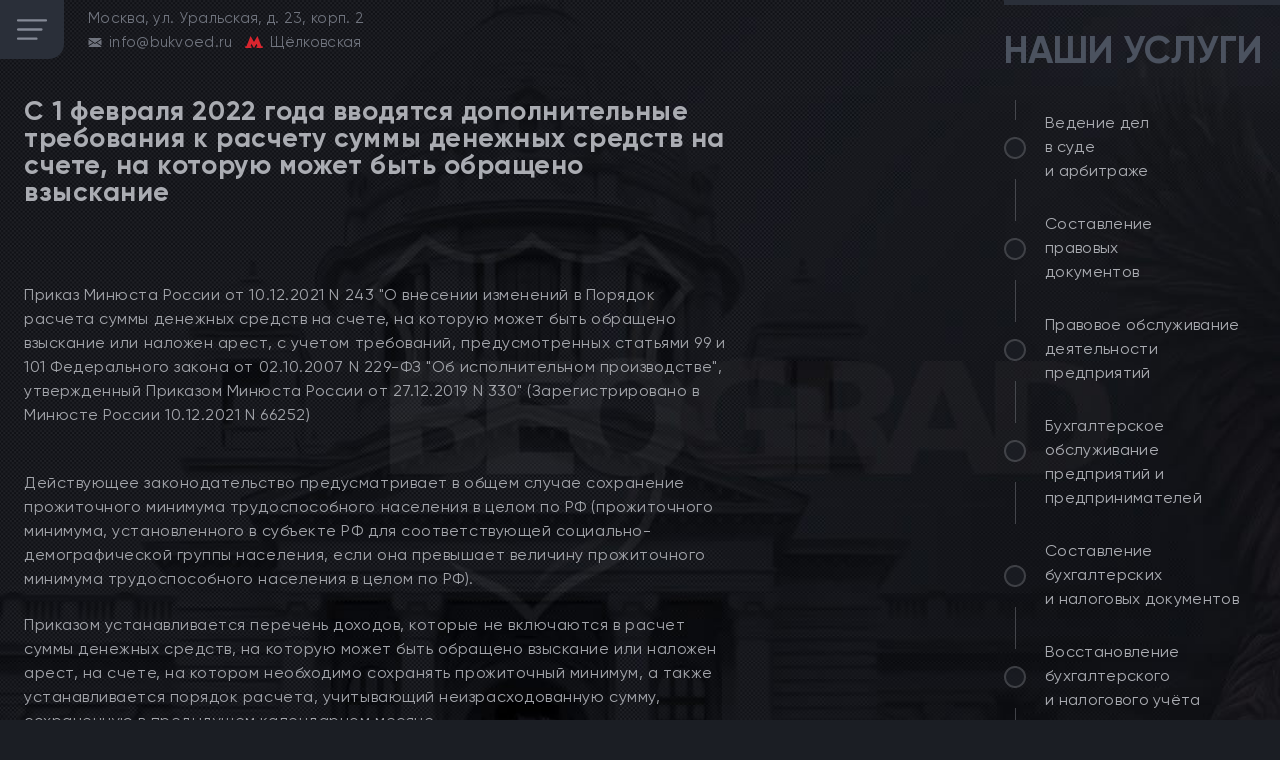

--- FILE ---
content_type: text/html; charset=UTF-8
request_url: https://bukvoed.ru/s-1-fevralya-2022-goda-vvodyatsya-dopolnitel-nye-trebovaniya-k-raschetu-summy-denezhnyh-sredstv-na-schete-na-kotoruyu-mozhet-byt-obrascheno-vzyskanie/
body_size: 18935
content:
<!DOCTYPE html>
<html class="webp" lang="ru-RU">
<head>
    <meta charset="UTF-8" >
    <meta name="viewport" content="width=device-width, initial-scale=1">
    <meta name="format-detection" content="telephone=no">
    
    <meta name='robots' content='index, follow, max-image-preview:large, max-snippet:-1, max-video-preview:-1' />
<script type="text/javascript"> //<![CDATA[
				ajaxurl = "https://bukvoed.ru/wp-admin/admin-ajax.php";
			//]]></script>
	<!-- This site is optimized with the Yoast SEO plugin v24.9 - https://yoast.com/wordpress/plugins/seo/ -->
	<title>С 1 февраля 2022 года вводятся дополнительные требования к расчету суммы денежных средств на счете, на которую может быть обращено взыскание - БЕЛГРАД</title>
	<link rel="canonical" href="https://bukvoed.ru/s-1-fevralya-2022-goda-vvodyatsya-dopolnitel-nye-trebovaniya-k-raschetu-summy-denezhnyh-sredstv-na-schete-na-kotoruyu-mozhet-byt-obrascheno-vzyskanie/" />
	<meta property="og:locale" content="ru_RU" />
	<meta property="og:type" content="article" />
	<meta property="og:title" content="С 1 февраля 2022 года вводятся дополнительные требования к расчету суммы денежных средств на счете, на которую может быть обращено взыскание - БЕЛГРАД" />
	<meta property="og:description" content="  Приказ Минюста России от 10.12.2021 N 243 &#171;О внесении" />
	<meta property="og:url" content="https://bukvoed.ru/s-1-fevralya-2022-goda-vvodyatsya-dopolnitel-nye-trebovaniya-k-raschetu-summy-denezhnyh-sredstv-na-schete-na-kotoruyu-mozhet-byt-obrascheno-vzyskanie/" />
	<meta property="og:site_name" content="БЕЛГРАД" />
	<meta property="article:publisher" content="https://www.facebook.com/101715765660362" />
	<meta property="article:published_time" content="2021-12-13T15:00:03+00:00" />
	<meta name="author" content="admin" />
	<meta name="twitter:card" content="summary_large_image" />
	<meta name="twitter:creator" content="@BukvoedRu" />
	<meta name="twitter:site" content="@BukvoedRu" />
	<meta name="twitter:label1" content="Написано автором" />
	<meta name="twitter:data1" content="admin" />
	<script type="application/ld+json" class="yoast-schema-graph">{"@context":"https://schema.org","@graph":[{"@type":"NewsArticle","@id":"https://bukvoed.ru/s-1-fevralya-2022-goda-vvodyatsya-dopolnitel-nye-trebovaniya-k-raschetu-summy-denezhnyh-sredstv-na-schete-na-kotoruyu-mozhet-byt-obrascheno-vzyskanie/#article","isPartOf":{"@id":"https://bukvoed.ru/s-1-fevralya-2022-goda-vvodyatsya-dopolnitel-nye-trebovaniya-k-raschetu-summy-denezhnyh-sredstv-na-schete-na-kotoruyu-mozhet-byt-obrascheno-vzyskanie/"},"author":{"name":"admin","@id":"https://bukvoed.ru/#/schema/person/6de8e2602d2eb1d23bf567e527d4a260"},"headline":"С 1 февраля 2022 года вводятся дополнительные требования к расчету суммы денежных средств на счете, на которую может быть обращено взыскание","datePublished":"2021-12-13T15:00:03+00:00","mainEntityOfPage":{"@id":"https://bukvoed.ru/s-1-fevralya-2022-goda-vvodyatsya-dopolnitel-nye-trebovaniya-k-raschetu-summy-denezhnyh-sredstv-na-schete-na-kotoruyu-mozhet-byt-obrascheno-vzyskanie/"},"wordCount":149,"publisher":{"@id":"https://bukvoed.ru/#organization"},"articleSection":["Новости"],"inLanguage":"ru-RU"},{"@type":"WebPage","@id":"https://bukvoed.ru/s-1-fevralya-2022-goda-vvodyatsya-dopolnitel-nye-trebovaniya-k-raschetu-summy-denezhnyh-sredstv-na-schete-na-kotoruyu-mozhet-byt-obrascheno-vzyskanie/","url":"https://bukvoed.ru/s-1-fevralya-2022-goda-vvodyatsya-dopolnitel-nye-trebovaniya-k-raschetu-summy-denezhnyh-sredstv-na-schete-na-kotoruyu-mozhet-byt-obrascheno-vzyskanie/","name":"С 1 февраля 2022 года вводятся дополнительные требования к расчету суммы денежных средств на счете, на которую может быть обращено взыскание - БЕЛГРАД","isPartOf":{"@id":"https://bukvoed.ru/#website"},"datePublished":"2021-12-13T15:00:03+00:00","breadcrumb":{"@id":"https://bukvoed.ru/s-1-fevralya-2022-goda-vvodyatsya-dopolnitel-nye-trebovaniya-k-raschetu-summy-denezhnyh-sredstv-na-schete-na-kotoruyu-mozhet-byt-obrascheno-vzyskanie/#breadcrumb"},"inLanguage":"ru-RU","potentialAction":[{"@type":"ReadAction","target":["https://bukvoed.ru/s-1-fevralya-2022-goda-vvodyatsya-dopolnitel-nye-trebovaniya-k-raschetu-summy-denezhnyh-sredstv-na-schete-na-kotoruyu-mozhet-byt-obrascheno-vzyskanie/"]}]},{"@type":"BreadcrumbList","@id":"https://bukvoed.ru/s-1-fevralya-2022-goda-vvodyatsya-dopolnitel-nye-trebovaniya-k-raschetu-summy-denezhnyh-sredstv-na-schete-na-kotoruyu-mozhet-byt-obrascheno-vzyskanie/#breadcrumb","itemListElement":[{"@type":"ListItem","position":1,"name":"BEOGRAD","item":"https://bukvoed.ru/"},{"@type":"ListItem","position":2,"name":"С 1 февраля 2022 года вводятся дополнительные требования к расчету суммы денежных средств на счете, на которую может быть обращено взыскание"}]},{"@type":"WebSite","@id":"https://bukvoed.ru/#website","url":"https://bukvoed.ru/","name":"БЕЛГРАД","description":"","publisher":{"@id":"https://bukvoed.ru/#organization"},"potentialAction":[{"@type":"SearchAction","target":{"@type":"EntryPoint","urlTemplate":"https://bukvoed.ru/?s={search_term_string}"},"query-input":{"@type":"PropertyValueSpecification","valueRequired":true,"valueName":"search_term_string"}}],"inLanguage":"ru-RU"},{"@type":"Organization","@id":"https://bukvoed.ru/#organization","name":"Юридическое бюро «БЕЛГРАД»","url":"https://bukvoed.ru/","logo":{"@type":"ImageObject","inLanguage":"ru-RU","@id":"https://bukvoed.ru/#/schema/logo/image/","url":"https://bukvoed.ru/wp-content/uploads/2021/10/BEOGRAD-logo-150.jpg","contentUrl":"https://bukvoed.ru/wp-content/uploads/2021/10/BEOGRAD-logo-150.jpg","width":150,"height":80,"caption":"Юридическое бюро «БЕЛГРАД»"},"image":{"@id":"https://bukvoed.ru/#/schema/logo/image/"},"sameAs":["https://www.facebook.com/101715765660362","https://x.com/BukvoedRu","https://www.instagram.com/bukvoedru"]},{"@type":"Person","@id":"https://bukvoed.ru/#/schema/person/6de8e2602d2eb1d23bf567e527d4a260","name":"admin","image":{"@type":"ImageObject","inLanguage":"ru-RU","@id":"https://bukvoed.ru/#/schema/person/image/","url":"https://secure.gravatar.com/avatar/a8e3327cdfc471f231840e7758c736b23da9f3b9e5920e01888eeab48ce9943c?s=96&d=mm&r=g","contentUrl":"https://secure.gravatar.com/avatar/a8e3327cdfc471f231840e7758c736b23da9f3b9e5920e01888eeab48ce9943c?s=96&d=mm&r=g","caption":"admin"},"sameAs":["https://bukvoed.ru"],"url":"https://bukvoed.ru/author/admin/"}]}</script>
	<!-- / Yoast SEO plugin. -->


<style id='wp-img-auto-sizes-contain-inline-css' type='text/css'>
img:is([sizes=auto i],[sizes^="auto," i]){contain-intrinsic-size:3000px 1500px}
/*# sourceURL=wp-img-auto-sizes-contain-inline-css */
</style>
<style id='classic-theme-styles-inline-css' type='text/css'>
/*! This file is auto-generated */
.wp-block-button__link{color:#fff;background-color:#32373c;border-radius:9999px;box-shadow:none;text-decoration:none;padding:calc(.667em + 2px) calc(1.333em + 2px);font-size:1.125em}.wp-block-file__button{background:#32373c;color:#fff;text-decoration:none}
/*# sourceURL=/wp-includes/css/classic-themes.min.css */
</style>
<link rel="amphtml" href="https://bukvoed.ru/s-1-fevralya-2022-goda-vvodyatsya-dopolnitel-nye-trebovaniya-k-raschetu-summy-denezhnyh-sredstv-na-schete-na-kotoruyu-mozhet-byt-obrascheno-vzyskanie/?amp=1">		<style type="text/css" id="wp-custom-css">
			.footer {
	padding: 1em 0;
}		</style>
		    
<script type="text/javascript">
	
		function checkSupport() {
    var html = document.documentElement,
        WebP = new Image();

    WebP.onload = WebP.onerror = function() {
        isSupported = (WebP.height === 2);

        if (isSupported) {
            if (html.className.indexOf('no-webp') >= 0)
                html.className = html.className.replace(/\bno-webp\b/, 'webp');
            else html.className += ' webp';
        }
      //  fn(isSupported);
    };
    WebP.src = '[data-uri]';
}
	
	
	</script>
	
	
	<style>

.footer{padding:1em 0;}
/*! CSS Used from: https://unpkg.com/swiper/swiper-bundle.min.css?ver=5.8 ; media=all */
@media all{
.swiper-wrapper{position:relative;width:100%;height:100%;z-index:1;display:flex;transition-property:transform;box-sizing:content-box;}
.swiper-wrapper{transform:translate3d(0px,0,0);}
.swiper-slide{flex-shrink:0;width:100%;height:100%;position:relative;transition-property:transform;}
.swiper-pagination-bullets.swiper-pagination-horizontal{bottom:10px;left:0;width:100%;}
.swiper-pagination-bullet{width:8px;height:8px;display:inline-block;border-radius:50%;background:#000;opacity:.2;}
.swiper-pagination-clickable .swiper-pagination-bullet{cursor:pointer;}
.swiper-pagination-bullet-active{opacity:1;background:var(--swiper-pagination-color,var(--swiper-theme-color));}
.swiper-pagination-horizontal.swiper-pagination-bullets .swiper-pagination-bullet{margin:0 4px;}
}
/*! CSS Used from: https://bukvoed.ru/wp-content/themes/bukvoed/styles/styles.min.css?cache=766rew54345&ver=5.8 ; media=all */
@media all{
body{margin:0;}
main{display:block;}
h1{font-size:2em;margin:.67em 0;}
a{background-color:transparent;}
img{border-style:none;}
button{font-family:inherit;font-size:100%;line-height:1.15;margin:0;}
button{overflow:visible;}
button{text-transform:none;}
button,[type=button]{-webkit-appearance:button;}
button::-moz-focus-inner,[type=button]::-moz-focus-inner{border-style:none;padding:0;}
button:-moz-focusring,[type=button]:-moz-focusring{outline:1px dotted ButtonText;}
*,::before,::after{-webkit-box-sizing:inherit;box-sizing:inherit;}
body{margin:0;background-color:#1b1e24;color:#aaacb2;font-family:"Gilroy", Arial, sans-serif;font-size:18px;font-weight:400;position:relative;line-height:18px;letter-spacing:.03em;height:100%;background-size:cover;}
h1,h2{margin:0;padding:0;}
p{margin:0;padding:0;}
ul{margin:0;padding:0;list-style-type:none;}
a{display:inline-block;text-decoration:none;color:inherit;-webkit-transition:all .3s ease-in-out;-o-transition:all .3s ease-in-out;transition:all .3s ease-in-out;}
a *{-webkit-transition:all .3s ease-in-out;-o-transition:all .3s ease-in-out;transition:all .3s ease-in-out;}
a:hover,a:focus{color:#fff;}
a:hover *,a:focus *{color:#fff;}
img{max-width:100%;}
picture *{-o-object-fit:cover;object-fit:cover;}
main{width:100%;min-height:100%;min-width:100%;overflow:hidden;position:relative;background-position:left top;background-size:cover;background-repeat:no-repeat;}
main.main .container{}
.container{width:100%;height:100%;max-width:1920px;min-height:100vh;margin:0 auto;z-index:0;position:relative;background-size:contain;background-position:67% bottom;background-repeat:no-repeat;padding-bottom:50px;}
.header{position:absolute;top:0;left:0;padding-left:47px;padding-top:22px;}
.header-mobile{display:none;}
.header__icon{display:none;}
.header__wrapper{z-index:7;max-width:385px;}
@media (max-width: 1480px){
main.main .header__wrapper .header__call{display:block;margin-top:300px;}
.header__wrapper .header__call{display:none;}
}
.header__logo{width:56px;height:69px;}
.header__logo *{width:56px;height:69px;}
.header__top{position:relative;z-index:7;}
.header__top *{color:#70747e;}
.header__top,.header__row,.header__col{display:-webkit-box;display:-ms-flexbox;display:flex;}
.header__col{display:-webkit-box;display:-ms-flexbox;display:flex;-webkit-box-align:center;-ms-flex-align:center;align-items:center;margin-right:17px;}
.header__one,.header__two{margin-top:11px;}
.header__logo{margin-right:47px;}
.header__one{margin-right:28px;}
.header__row{padding-bottom:10px;}
.header__row svg{margin-right:7px;}
.header__mail{fill:#70747e;}
.header__nav{position:relative;padding-top:128px;padding-left:17px;max-width:210px;z-index:7;}
.header__nav ul{position:relative;}
.header__nav ul::before{content:'';position:absolute;top:-4px;left:-65px;width:13px;height:380px;border-top-right-radius:15px;border-bottom-right-radius:15px;background-color:#2a2f39;opacity:.6;}
.header__nav::before{content:'';position:absolute;top:16px;left:28px;width:1px;height:96px;background-color:#66686e;opacity:.6;}
.header__nav::after{content:'';position:absolute;bottom:-45px;left:28px;width:1px;height:57px;background-color:#66686e;opacity:.6;}
.header__nav *{color:#aaacb2;font-size:21px;-webkit-transition:font-weight .3s ease-in-out;-o-transition:font-weight .3s ease-in-out;transition:font-weight .3s ease-in-out;}
.header__nav li{position:relative;}
.header__nav li::before{content:'';position:absolute;top:9px;left:27px;width:24px;height:1px;background-color:transparent;-webkit-transition:background-color .3s ease-in-out;-o-transition:background-color .3s ease-in-out;transition:background-color .3s ease-in-out;}
.header__nav li a::after{content:'';position:absolute;top:7px;left:7px;width:8px;height:8px;background-color:transparent;border-radius:50%;-webkit-transition:background-color .3s ease-in-out;-o-transition:background-color .3s ease-in-out;transition:background-color .3s ease-in-out;}
.header__nav li.current-menu-item::before,.menu-head li.current-menu-item::before,.header__nav li:hover::before,.header__nav li:focus::before{background-color:#66686e;opacity:.6;}
.header__nav li.current-menu-item *,.menu-head li.current-menu-item *,.header__nav li:hover *,.header__nav li:focus *{font-weight:500;}
.header__nav li.current-menu-item a::after,.menu-head li.current-menu-item a::after,.header__nav li:hover a::after,.header__nav li:focus a::after{background-color:#c81818;}
.header__nav a{position:relative;padding-left:57px;margin-bottom:32px;}
.header__nav a::before{content:'';position:absolute;top:0;left:0;width:22px;height:22px;background-color:#1d2027;border:2px solid #66686e;border-radius:50%;opacity:.6;}
.header-call{position:relative;padding-top:50px;margin-left:-8px;z-index:7;max-width:378px;}
.header-call *{letter-spacing:0;}
.header-call__item{cursor:pointer;display:-webkit-box;display:-ms-flexbox;display:flex;-webkit-box-align:center;-ms-flex-align:center;align-items:center;margin-bottom:8px;max-width:378px;}
.header-call__left{width:87px;height:87px;position:relative;}
.header-call__left svg{position:absolute;top:50%;left:50%;-webkit-transform:translate(-50%, -50%);-ms-transform:translate(-50%, -50%);transform:translate(-50%, -50%);}
.header-call__img{width:87px;height:87px;margin-right:10px;}
.header-call__img *{width:87px;height:87px;}
@media (max-width: 1750px){
.header-call__img *{width:70px;height:70px;}
.header-call__img{width:70px;height:70px;}
.header-call__left{width:70px;height:70px;position:relative;}
}
.header-call__icon--1{fill:#fff;}
.header-call__icon--2{fill:#c81818;}
.header-call__right *{color:#8b909c;font-size:20px;font-weight:500;}
.header-call__right p{color:#c81818;font-weight:400;font-size:18px;padding-bottom:6px;}
@media (max-width: 1750px){
.header-call__right *{font-size:18px;}
.header-call__right p{font-size:16px;}
}
.header-call2{position:relative;margin-top:-3px;padding-left:19px;}
.header-call2::before{content:'';position:absolute;top:-14px;left:62px;width:1px;height:16px;background-color:#66686e;opacity:.6;}
.header-call2::after{content:'';position:absolute;bottom:-16px;left:62px;width:1px;height:17px;background-color:#66686e;opacity:.6;}
.footer{bottom:0;width:100%;background-color:#13151a;z-index:10;position:absolute;padding:0px;}
.footer a{-webkit-transition:opacity .3s ease-in-out;-o-transition:opacity .3s ease-in-out;transition:opacity .3s ease-in-out;}
.footer a:hover,.footer a:focus{opacity:.8;}
.footer a:hover *,.footer a:focus *{color:#76787d;}
.footer__wrapper{position:relative;display:-webkit-box;display:-ms-flexbox;display:flex;-webkit-box-align:center;-ms-flex-align:center;align-items:center;-webkit-box-pack:justify;-ms-flex-pack:justify;justify-content:space-between;padding-left:55px;height:50px;min-height:50px;max-width:1920px;margin:0 auto;}
.footer *{font-size:12px;line-height:12px;color:#76787d;}
.footer__item,.footer__three{display:-webkit-box;display:-ms-flexbox;display:flex;-webkit-box-align:center;-ms-flex-align:center;align-items:center;}
.footer__item--2{margin-left:10px;width:285px;display:-webkit-box;display:-ms-flexbox;display:flex;-webkit-box-pack:justify;-ms-flex-pack:justify;justify-content:space-between;-webkit-box-align:center;-ms-flex-align:center;align-items:center;}
.footer__item--3{margin-left:10px;width:598px;}
.footer__one,.footer__two,.footer__three{margin-right:38px;}
.footer__one{width:81px;height:39px;}
.footer__one *{width:81px;height:39px;}
.footer__two{width:113px;height:23px;}
.footer__two *{width:113px;height:23px;}
.footer__three svg:nth-child(1){margin-right:5px;}
.footer__four{max-width:350px;}
.footer__five,.footer__six{display:-webkit-box;display:-ms-flexbox;display:flex;-webkit-box-orient:vertical;-webkit-box-direction:normal;-ms-flex-direction:column;flex-direction:column;-webkit-box-pack:center;-ms-flex-pack:center;justify-content:center;-webkit-box-align:center;-ms-flex-align:center;align-items:center;}
.footer__five-img,.footer__five-img *{width:98px;height:22px;}
.footer__six{width:113px;}
.footer__nine{display:-webkit-box;display:-ms-flexbox;display:flex;-webkit-box-align:center;-ms-flex-align:center;align-items:center;-webkit-box-pack:center;-ms-flex-pack:center;justify-content:center;height:100%;width:403px;position:absolute;right:0;top:0;}
.footer__col{display:-webkit-box;display:-ms-flexbox;display:flex;}
.footer__copy{display:none;border-top:1px solid #3a3d43;padding-left:15px;padding-top:6px;padding-bottom:9px;}
.footer__copy *{letter-spacing:.01em;color:#76787d;}
.menu{position:absolute;top:0;right:0;width:424px;height:100%;}
.menu__wrapper{height:100%;padding-left:10px;padding-top:35px;z-index:7;}
.menu *{font-size:19px;line-height:25px;color:#aaacb2;}
.menu__title{position:relative;padding-left:7px;z-index:4;}
.menu__title *{font-size:39px;line-height:39px;color:#4b525f;letter-spacing:0;text-transform:uppercase;}
.menu__title::before{content:'';position:absolute;top:-35px;right:0;width:100%;height:5px;background-color:#2a2f39;}
.menu ul{position:relative;padding-top:53px;}
.menu ul::before{content:'';position:absolute;top:30px;left:11px;width:1px;height:20px;background-color:#66686e;opacity:.6;}
.menu ul::after{content:'';position:absolute;bottom:-208px;left:11px;width:1px;height:213px;background-color:#66686e;opacity:.6;}
.menu ul li{position:relative;}
.menu ul li::before{content:'';position:absolute;top:25px;left:27px;width:22px;height:1px;background-color:transparent;-webkit-transition:background-color .3s ease-in-out;-o-transition:background-color .3s ease-in-out;transition:background-color .3s ease-in-out;}
.menu ul li::after{content:'';position:absolute;top:57px;left:11px;width:1px;height:39px;background-color:#66686e;opacity:.6;}
.menu ul li a::after{content:'';position:absolute;top:23px;left:7px;width:8px;height:8px;background-color:transparent;border-radius:50%;-webkit-transition:background-color .3s ease-in-out;-o-transition:background-color .3s ease-in-out;transition:background-color .3s ease-in-out;}
.menu ul li *{-webkit-transition:font-weight .3s ease-in-out;-o-transition:font-weight .3s ease-in-out;transition:font-weight .3s ease-in-out;}
.menu ul li:hover::before,.menu ul li:focus::before{background-color:#66686e;opacity:.6;}
.menu ul li:hover *,.menu ul li:focus *{font-weight:500;}
.menu ul li:hover a::after,.menu ul li:focus a::after{background-color:#c81818;}
.menu ul a{position:relative;padding-left:52px;margin-bottom:51px;}
.menu ul a::before{content:'';position:absolute;top:16px;left:0;width:22px;height:22px;background-color:#1d2027;border:2px solid #5c5e64;border-radius:50%;opacity:.6;}
.menu-slider{position:absolute;bottom:50px;right:0;width:calc(100% - 22px);height:175px;cursor:pointer;}
.menu-slider *{letter-spacing:0;color:#dadada;}
.menu-slider__slide{position:relative;border-top-left-radius:20px;border-bottom-right-radius:20px;}
.menu-slider__bg1{position:absolute;top:0;right:0;bottom:0;left:0;height:100%;width:100%;z-index:1;border-top-left-radius:20px;border-bottom-right-radius:20px;}
.menu-slider__bg1 *{height:100%;width:100%;border-top-left-radius:20px;border-bottom-right-radius:20px;}
.menu-slider__bg2{position:absolute;top:0;right:0;bottom:0;left:0;height:100%;width:100%;z-index:2;border-top-left-radius:20px;border-bottom-right-radius:20px;}
.menu-slider__name,.menu-slider__price{position:relative;z-index:3;}
.menu-slider__name{padding-top:20px;padding-left:28px;}
.menu-slider__name *{font-size:24px;line-height:27px;}
.menu-slider__name p:nth-child(2){font-size:26px;line-height:26px;font-weight:500;}
.menu-slider__price{position:relative;margin-top:34px;padding-left:28px;}
.menu-slider__price *{font-size:30px;line-height:30px;}
.menu-slider__price::before{content:'';position:absolute;top:-14px;left:29px;width:130px;height:1px;background-color:#c81818;}
.menu-slider__nav{display:-webkit-box;display:-ms-flexbox;display:flex;-webkit-box-align:center;-ms-flex-align:center;align-items:center;position:absolute;right:20px;bottom:5px;z-index:5;}
.menu-slider__pagination{width:40px;font-size:10px;display:-webkit-box;display:-ms-flexbox;display:flex;-webkit-box-align:center;-ms-flex-align:center;align-items:center;}
@media (max-width: 414px){
.menu-slider__pagination{margin:0 20px 10px 0;}
}
.menu-slider__pagination *{width:8px;height:8px;flex:0 0 auto;background-color:#fff;opacity:1;}
.menu-slider__pagination *:not(:last-child){margin-right:8px;}
.swiper-pagination-bullet.swiper-pagination-bullet-active{background-color:#d30e0e;}
.menu-slider__buttons{display:-webkit-box;display:-ms-flexbox;display:none;margin-right:15px;}
.menu-slider__buttons *{width:10px;height:10px;-webkit-box-flex:0;-ms-flex:0 0 auto;flex:0 0 auto;border-radius:50%;}
.menu-slider__buttons *:not(:last-child){margin-right:10px;}
.menu-slider__buttons .menu-slider__prev{background-color:#d30e0e;}
.menu-slider__buttons .menu-slider__next{background-color:#ddd;}
.hero{top:0;left:0;padding-left:46px;width:100%;}
.hero__wrapper{width:100%;z-index:0;}
.hero__logo{position:relative;z-index:2;width:691px;padding-top:218px;margin-left:282px;}
.hero__logo::before{content:'';position:absolute;top:0;right:0;width:350px;height:1px;background-color:#42454b;}
.hero__logo *{text-align:right;}
.hero__icon{position:absolute;left:0;top:218px;width:319px;height:389px;z-index:3;}
.hero__icon *{width:319px;height:389px;}
.hero__text1{padding-top:73px;padding-right:10px;}
.hero__text1 *{font-size:37px;font-weight:500;letter-spacing:0;color:#8b909c;}
.hero__text2{padding-bottom:31px;padding-right:24px;position:relative;z-index:4;}
.hero__text2 *{font-family:"Humnst777", Arial, sans-serif;font-size:158px;line-height:155px;letter-spacing:-1.3rem;color:#aaacb2;}
.hero__text2 span{color:#c81818;margin-left:2px;}
.hero__text3{position:relative;z-index:4;}
.hero__text3::before{content:'';position:absolute;top:-22px;right:11px;width:347px;height:1px;background-color:#42454b;}
.hero__text3 *{font-size:24px;color:#95979c;}
.hero-text{padding-top:163px;margin-left:397px;position:relative;z-index:2;}
.hero-text__wrapper{display:-webkit-box;display:-ms-flexbox;display:flex;}
.hero-text__icon{-webkit-transition:opacity .3s ease-in-out;-o-transition:opacity .3s ease-in-out;transition:opacity .3s ease-in-out;}
.hero-text__icon:hover,.hero-text__icon:focus{opacity:.8;}
.hero-text__item{-webkit-box-sizing:border-box;-moz-box-sizing:border-box;box-sizing:border-box;}
.hero-text__item{width:50%;}
.hero-text__item:nth-child(1){padding-right:33px;}
.hero-text__item:nth-child(1) .hero-text__icon{width:155px;height:30px;}
.hero-text__item:nth-child(1) .hero-text__icon *{width:155px;height:29px;}
.hero-text__item:nth-child(1) .hero-text__about{max-width:97%;}
@media (min-width: 1480px){
.container{background-position:67% 10px;}
.hero-text__item:nth-child(2){width:294px;}
.hero-text__item:nth-child(1){width:322px;}
}
.hero-text__item:nth-child(2) .hero-text__icon{width:185px;height:16px;}
.hero-text__item:nth-child(2) .hero-text__icon *{width:185px;height:16px;}
.hero-text__title{display:-webkit-box;display:-ms-flexbox;display:flex;-webkit-box-align:center;-ms-flex-align:center;align-items:center;min-height:39px;border-bottom:1px solid #3a3d43;margin-bottom:7px;}
.hero-text__title *{font-size:17px;line-height:17px;font-weight:500;color:#4b525f;}
.hero-text__title span{padding-right:5px;}
.hero-text__title-mobile span:nth-child(2){display:none;}
.hero-text__post{padding-bottom:13px;}
.hero-text__date *,.hero-text__about *{font-size:14px;line-height:17px;letter-spacing:0;}
.hero-text__date{padding-bottom:4px;}
.hero-text__date *{color:#5d5353;}
.hero-text__about *{color:#a66b6b;}
.hero-text__about p{overflow:hidden;display:-webkit-box;-webkit-line-clamp:3;-webkit-box-orient:vertical;}
@media (min-width: 750px){
.header-call__right p{white-space:nowrap;}
}
.hero-text__about{height:52px;overflow:hidden;}
.menu-slider{overflow:hidden;}
@media (max-width: 1480px){
.hero-text{position:absolute;bottom:50px;}
main{min-height:921px;}
.container{min-height:100vh;}
.container{background-position:50% bottom;}
.header{padding:0;}
.header__mail{width:14px;height:9px;}
.header__metro{width:18px;height:12px;}
.header__col{margin-right:12px;}
.header__icon{display:-webkit-box;display:-ms-flexbox;display:flex;-webkit-box-align:center;-ms-flex-align:center;align-items:center;-webkit-box-pack:center;-ms-flex-pack:center;justify-content:center;width:64px;height:59px;border-bottom-right-radius:15px;cursor:pointer;margin-right:24px;}
.header__icon svg{fill:#858a96;}
.header__logo,.header__two{display:none;}
.header__top *{font-size:15px;line-height:14px;letter-spacing:.02em;}
.header-mobile{display:none;position:absolute;left:0;top:0;}
.header__nav{display:none;padding-top:36px;padding-left:50px;}
.header__nav ul::before{top:0;left:-50px;width:13px;height:375px;}
.header__nav::before,.header__nav::after{display:none;}
.header__nav-mobile{display:block;}
.header-call{position:relative;margin-top:279px;max-width:180px;padding-left:19px;margin-top:13px;padding-top:0;}
main.main .header-call{padding-left:0px;}
.header-call::before{position:absolute;top:1px;left:43px;bottom:0;width:1px;height:43px;background-color:#66686e;opacity:.6;}
.header-call::after{content:'';position:absolute;bottom:-59px;left:43px;width:1px;height:44px;background-color:#66686e;opacity:.6;}
.header-call *{font-size:18px;line-height:19px;}
.header-call__item{-webkit-box-orient:vertical;-webkit-box-direction:normal;-ms-flex-direction:column;flex-direction:column;-webkit-box-align:start;-ms-flex-align:start;align-items:flex-start;margin:0 16px 13px 16px;}
.header-call__right{margin-top:-3px;padding-left:14px;}
.header-call__right p{padding-bottom:0;}
.header-call__right span{display:block;line-height:22px;}
.header-text{width:92%;min-height:260px;padding-left:63px;padding-top:21px;position:relative;z-index:10;}
.footer__wrapper{padding-left:15px;margin-top:0;}
.footer__one,.footer__two,.footer__three{margin-right:15px;}
.footer__one{width:66px;height:31px;}
.footer__one *{width:66px;height:31px;}
.footer__two{width:92px;height:18px;}
.footer__two *{width:92px;height:18px;}
.footer__three{padding-left:6px;}
.footer__five *{font-size:10px;line-height:10px;text-align:center;}
.footer__five{width:85px;height:18px;}
.footer__five *{width:85px;height:18px;}
.footer__col{display:none;}
.footer__nine{width:190px;}
.footer__nine *{letter-spacing:0;line-height:21px;}
.footer__item--2{margin-left:-12px;width:197px;}
.footer__item--3{display:-webkit-box;display:-ms-flexbox;display:flex;-webkit-box-pack:justify;-ms-flex-pack:justify;justify-content:space-between;margin-left:0;width:300px;}
.footer__col{-webkit-box-orient:vertical;-webkit-box-direction:normal;-ms-flex-direction:column;flex-direction:column;}
.footer__col *{width:88px;height:16px;}
.menu{width:286px;}
.menu__wrapper{padding-top:31px;}
.menu ul{padding-top:41px;}
.menu ul *{font-size:16px;line-height:24px;letter-spacing:.02em;}
.menu ul li{max-width:100%;}
.menu ul li::before{display:none;}
.menu ul li::after{top:68px;height:42px;}
.menu ul li a{padding-left:41px;margin-bottom:29px;}
.menu ul li a::before{top:26px;}
.menu ul li a::after{display:none;}
.menu ul li:nth-child(1){max-width:147px;}
.menu ul li:nth-child(2){max-width:147px;}
.menu ul li:nth-child(3){max-width:252px;}
.menu ul li:nth-child(4){max-width:274px;}
.menu ul li:nth-child(5){max-width:254px;}
.menu__title{padding-left:0;}
.menu__title *{font-size:38px;line-height:38px;}
.menu__title::before{top:-31px;}
.menu-slider{height:186px;overflow:hidden;}
.menu-slider__name{padding-top:15px;}
.menu-slider__name *{font-size:20px;line-height:33px;}
.menu-slider__name p:nth-child(2){padding-right:20px;font-size:24px;line-height:29px;}
.menu-slider__price{margin-top:19px;margin-bottom:20px;}
.menu-slider__price::before{top:-10px;}
.menu-slider__nav{right:10px;bottom:3px;}
.menu-slider__nav *{font-size:10px;line-height:10px;}
.hero{width:100%;padding-left:0;}
.hero__logo{margin-left:46px;padding-top:60px;width:385px;}
.hero__icon{top:103px;width:169px;height:214px;}
.hero__icon *{width:169px;height:214px;}
.hero__text{margin-left:0;}
.hero__text1{padding-top:76px;padding-right:0;}
.hero__text1 *{font-size:21px;line-height:21px;}
.hero__text2{padding-bottom:14px;margin-right:-3px;margin-top:-5px;}
.hero__text2 *{font-size:87px;line-height:87px;letter-spacing:-.7rem;}
.hero__text3{max-width:190px;margin-left:185px;}
.hero__text3 *{font-size:16px;line-height:16px;text-align:left;}
.hero__text3::before{top:-12px;right:-5px;width:194px;}
.hero-text{padding-left:30px;margin-top:430px;padding-top:0;width:calc(100% - 265px);background-color:rgba(19, 21, 26, .5);}
.hero-text__item:nth-child(1){width:48%;}
.hero-text__item:nth-child(2){width:52%;}
.hero-text__item:nth-child(1){padding-right:23px;}
.hero-text__item:nth-child(1) .hero-text__title span{padding-right:12px;}
.hero-text__item:nth-child(1) .hero-text__icon{width:128px;height:24px;}
.hero-text__item:nth-child(1) .hero-text__icon *{width:128px;height:24px;}
.hero-text__item:nth-child(2) .hero-text__title span{padding-right:3px;}
.hero-text__item:nth-child(2) .hero-text__icon{width:116px;height:10px;}
.hero-text__item:nth-child(2) .hero-text__icon *{width:116px;height:10px;}
.hero-text__title{margin-bottom:6px;}
.hero-text__title *{font-size:14px;line-height:14px;}
.hero-text__date{padding-bottom:1px;}
.hero-text__date *{font-size:12px;line-height:12px;}
.hero-text__about *{font-size:13px;line-height:17px;}
}
@media (max-width: 480px){
.header-call__right{max-width:35px;}
main.main .header-call{margin-top:150px!important;}
.header-call__right a span{display:none;}
}
.mobile-show{display:none;}
@media (max-width: 749px){
main,.container{min-height:100vh;}
.container{background-position:bottom right 30%;}
.container{min-height:100vh;}
.header__icon{width:38px;height:38px;}
.header__icon svg{width:16px;height:11px;}
.header__one{display:none;}
main.main .header-call{margin-top:193px;padding-left:0px;}
.header-call{padding-top:0;margin-left:15px;}
.header-call::before{top:-41px;left:26px;height:35px;background-color:#242830;opacity:.6;}
.header-call::after{bottom:-62px;left:26px;height:56px;background-color:#242830;opacity:.6;}
main.main .header-call__item:nth-child(1){margin-bottom:0;}
main.main .header-call__item:nth-child(2){margin-top:5px;}
.header-call__right{padding-left:7px;padding-top:5px;}
.header-call__right p,.header-call__right span{font-size:14px;line-height:14px;}
.header-call__right span{margin-top:8px;}
.header-call__right p{margin-bottom:-7px;}
.header-call__img{width:54px;height:54px;}
.header-call__img *{width:54px;height:54px;}
.header-call__left{width:54px;height:54px;}
.header-call__left svg{width:13px;height:13px;}
.header-call2{margin-top:-2px;padding-left:10px;}
.header-call2::before,.header-call2::after{display:none;}
.header__nav ul::before{left:-28px;width:7px;height:237px;border-top-right-radius:10px;border-bottom-right-radius:10px;}
.header__nav li.current-menu-item::before,.menu-head li.current-menu-item::before{top:6px;left:15px;width:13px;}
.header__nav li.current-menu-item a::after,.menu-head li.current-menu-item a::after{top:4px;left:4px;width:5px;height:5px;}
.header-text{display:-webkit-box;display:-ms-flexbox;display:flex;width:100%;min-height:110px;padding-left:15px;padding-right:15px;padding-top:10px;}
.footer__wrapper{min-height:25px;height:25px;margin-top:0;}
.mobile-hidden{display:none!important;}
.mobile-show{display:flex!important;}
.footer__one,.footer__two,.footer__three,.footer__four,.footer__five,.footer__six,.footer__copy{display:none;}
.footer__nine{width:100%;margin-right:0;-webkit-box-shadow:0 -1px 10px rgba(0, 0, 0, .56);box-shadow:0 -1px 10px rgba(0, 0, 0, .56);}
.footer__nine *{font-size:10px;line-height:10px;}
.menu{width:160px;}
.menu__wrapper{padding-top:7px;background-color:transparent;}
.menu__title{padding-left:31px;}
.menu__title *{font-size:16px;line-height:16px;padding-right:8px;}
.menu__title::before{top:-13px;width:118px;height:3px;}
.menu ul{display:none;}
.menu-slider{width:160px;height:80px;bottom:88px;}
.menu-slider__slide,.menu-slider__bg1,.menu-slider__bg1 *,.menu-slider__bg2{border-top-left-radius:10px;border-bottom-right-radius:10px;}
.menu-slider__name{padding-top:9px;padding-left:15px;}
.menu-slider__name *{font-size:11px;line-height:11px;}
.menu-slider__name p:nth-child(2){font-size:12px;line-height:12px;}
.menu-slider__price{padding-left:15px;margin-top:13px;margin-bottom:19px;}
.menu-slider__price *{font-size:14px;line-height:14px;}
.menu-slider__price::before{top:-5px;left:15px;width:64px;background-color:#a00d0d;}
.menu-slider__pagination{font-size:6px;line-height:6px;}
.menu-slider__pagination *,.menu-slider__pagination span{font-size:6px;line-height:6px;}
.menu-slider__buttons{padding-bottom:11px;width:36px;margin-right:4px;}
.menu-slider__buttons *{width:16px;height:1px;}
.menu-slider__buttons .menu-slider__prev{background-color:#a00d0d;}
.menu-slider__nav{right:-11px;bottom:-2px;}
.hero__logo{width:272px;padding-top:0;margin:0 auto;}
.hero__icon{width:127px;height:157px;top:46px;}
.hero__icon *{width:127px;height:157px;}
.hero__text1 *{font-size:15px;line-height:15px;}
.hero__text2{padding-bottom:13px;padding-right:16px;}
.hero__text2 *{font-size:62px;line-height:62px;letter-spacing:-.5rem;}
.hero__text2 span{margin-left:-2px;}
.hero__text3{max-width:140px;margin-left:132px;}
.hero__text3 *{font-size:11px;line-height:11px;letter-spacing:.01em;}
.hero__text3::before{top:-9px;width:145px;}
.hero-text{width:100%;padding-left:21px;padding-right:20px;margin-top:321px;background-color:rgba(18, 20, 24, .8);}
.hero-text__wrapper{width:100%;max-width:320px;margin:0 auto;}
.hero-text__item{padding-top:8px;padding-bottom:10px;display:inline-block;}
.hero-text__item:nth-child(1){padding-right:0;width:52%;}
.hero-text__item:nth-child(1) .hero-text__title span{padding-right:0;}
.hero-text__item:nth-child(1) .hero-text__icon{margin-top:2px;width:109px;height:20px;}
.hero-text__item:nth-child(1) .hero-text__icon *{width:109px;height:20px;}
.hero-text__item:nth-child(2){width:48%;}
.hero-text__item:nth-child(2) .hero-text__icon{margin-top:6px;width:133px;height:11px;}
.hero-text__item:nth-child(2) .hero-text__icon *{width:133px;height:11px;}
.hero-text__item:nth-child(2) .hero-text__title span{padding-right:0;}
.hero-text__title{-webkit-box-orient:vertical;-webkit-box-direction:normal;-ms-flex-direction:column;flex-direction:column;-webkit-box-align:start;-ms-flex-align:start;align-items:flex-start;border-bottom:1px solid transparent;}
.hero-text__title-mobile{display:-webkit-box;display:-ms-flexbox;display:flex;}
.hero-text__title-mobile span{letter-spacing:0;}
.hero-text__title-mobile span:nth-child(1){padding-right:7px!important;font-size:12px;}
.hero-text__title-mobile span:nth-child(2){display:inline;font-size:10px;color:#76787d;}
.hero-text__post{display:none;}
}
@media (max-height: 960px) and (min-width: 750px){
.container{min-height:960px;}
}
}
/*! CSS Used from: https://bukvoed.ru/wp-content/themes/bukvoed/style.css?cache=756qwe7345&ver=5.8 ; media=all */
@media all{
.menu-slider__buttons .menu-slider__prev,.menu-slider__buttons .menu-slider__next{border:none;}
.hero-text__about p{text-transform:lowercase;display:block;max-height:67px;}
.hero-text__about p::first-letter{text-transform:capitalize!important;}
@media (max-width: 749px){
.hero-text__about p{max-height:50px;}
}
}
@media all{
a{background-color:transparent;}
img{border-style:none;}
*,::before,::after{-webkit-box-sizing:inherit;box-sizing:inherit;}
h2{margin:0;padding:0;}
p{margin:0;padding:0;}
a{display:inline-block;text-decoration:none;color:inherit;-webkit-transition:all .3s ease-in-out;-o-transition:all .3s ease-in-out;transition:all .3s ease-in-out;}
a *{-webkit-transition:all .3s ease-in-out;-o-transition:all .3s ease-in-out;transition:all .3s ease-in-out;}
a:hover,a:focus{color:#fff;}
a:hover *,a:focus *{color:#fff;}
img{max-width:100%;}
picture *{-o-object-fit:cover;object-fit:cover;}
.title *{color:#4b525f;font-size:39px;line-height:39px;font-weight:600;}
.container-1{position:relative;margin-left:265px;margin-right:424px;padding-top:100px;z-index:2;}
.container-2{margin-right:0;margin-left:auto;max-width:860px;z-index:5;padding-top:50px;padding-left:47px;}
@media (min-width: 1900px){
.container-2{max-width:55vw;}
}
@media (max-width: 1600px){
.container-2{max-width:750px;}
}
@media (max-width: 750px){
.container-2{max-width:100%;}
}
.header-call{position:relative;padding-top:50px;margin-left:-8px;z-index:7;max-width:378px;}
.header-call *{letter-spacing:0;}
.header-call__item{cursor:pointer;display:-webkit-box;display:-ms-flexbox;display:flex;-webkit-box-align:center;-ms-flex-align:center;align-items:center;margin-bottom:8px;max-width:378px;}
.header-call__left{width:87px;height:87px;position:relative;}
.header-call__left svg{position:absolute;top:50%;left:50%;-webkit-transform:translate(-50%, -50%);-ms-transform:translate(-50%, -50%);transform:translate(-50%, -50%);}
.header-call__img{width:87px;height:87px;margin-right:10px;}
.header-call__img *{width:87px;height:87px;}
@media (max-width: 1750px){
.header-call__img *{width:70px;height:70px;}
.header-call__img{width:70px;height:70px;}
.header-call__left{width:70px;height:70px;position:relative;}
}
.header-call__icon--1{fill:#fff;}
.header-call__icon--2{fill:#c81818;}
.header-call__right *{color:#8b909c;font-size:20px;font-weight:500;}
.header-call__right p{color:#c81818;font-weight:400;font-size:18px;padding-bottom:6px;}
@media (max-width: 1750px){
.header-call__right *{font-size:18px;}
.header-call__right p{font-size:16px;}
}
.services__wrapper{border-left:1px solid #353a44;padding-right:66px;}
.services__item{display:none;}
.services__item.services-active{display:block;}
.services__title{padding-bottom:43px;}
.services-top{display:-webkit-box;display:-ms-flexbox;display:flex;-webkit-box-align:center;-ms-flex-align:center;align-items:center;-webkit-box-pack:justify;-ms-flex-pack:justify;justify-content:space-between;padding-top:12px;padding-bottom:16px;border-top:1px solid #353a44;border-bottom:1px solid #353a44;}
.services-top *{font-size:24px;line-height:24px;color:#9a9ca2;-webkit-transition:color .3s ease-in-out, font-weight .3s ease-in-out;-o-transition:color .3s ease-in-out, font-weight .3s ease-in-out;transition:color .3s ease-in-out, font-weight .3s ease-in-out;}
.services-top :hover,.services-top :focus{font-weight:500;color:#c81818;}
.services-top__item{cursor:pointer;}
.services-top__item.services-title-active *{font-weight:500;color:#c81818;}
.services-list *{font-size:19px;line-height:23px;color:#aaacb2;letter-spacing:.02em;}
.services-list__text{padding-top:16px;padding-bottom:21px;}
.services-list__text:nth-child(even){margin-right:0;}
@media (min-width: 1870px){
.services-list__text{padding-top:16px;padding-bottom:21px;}
.services-list__text:nth-child(even){margin-right:0;}
}
.services-list__text *{padding-bottom:5px;}
.services-list__text:nth-child(2){border-top:1px solid #353a44;border-bottom:1px solid #353a44;}
.services-list__item{padding-top:24px;padding-bottom:20px;-webkit-box-orient:vertical;-webkit-box-direction:normal;-ms-flex-direction:column;flex-direction:column;opacity:0;display:none;-webkit-transition:opacity .3s ease-in-out;-o-transition:opacity .3s ease-in-out;transition:opacity .3s ease-in-out;min-height:560px;max-height:560px;overflow-y:auto;}
.services-list__item::-webkit-scrollbar{width:5px;border:1px solid #353a44;border-radius:10px;}
.services-list__item::-webkit-scrollbar-track{background:0 0;}
.services-list__item::-webkit-scrollbar-thumb{background:#353a44;border-radius:10px;}
.services-list__item::-webkit-scrollbar-thumb:hover{background:#a66b6b;}
.services-list__item.services-list-active{opacity:1;display:-webkit-box;display:-ms-flexbox;display:flex;}
.services .header__call{display:none;}
@media (max-width: 1480px){
.services .header__call{display:flex;max-width:100%;}
.services .header-call__item{flex-direction:row;align-items:center;}
.services-list__item{min-height:0;}
}
@media (min-width: 750px){
.header-call__right p{white-space:nowrap;}
}
@media (max-width: 1480px){
.title *{font-size:25px;line-height:25px;}
.container-1{margin-left:0;margin-right:286px;padding-top:97px;min-height:928px;}
.container-2{padding-top:0;padding-left:36px;margin-right:auto;margin-left:0;}
.header-call{position:relative;margin-top:279px;max-width:180px;padding-left:19px;margin-top:13px;padding-top:0;}
.header-call::before{position:absolute;top:1px;left:43px;bottom:0;width:1px;height:43px;background-color:#66686e;opacity:.6;}
.header-call::after{content:'';position:absolute;bottom:-59px;left:43px;width:1px;height:44px;background-color:#66686e;opacity:.6;}
.header-call *{font-size:18px;line-height:19px;}
.header-call__item{-webkit-box-orient:vertical;-webkit-box-direction:normal;-ms-flex-direction:column;flex-direction:column;-webkit-box-align:start;-ms-flex-align:start;align-items:flex-start;margin:0 16px 13px 16px;}
.header-call__right{margin-top:-3px;padding-left:14px;}
.header-call__right p{padding-bottom:0;}
.header-call__right span{display:block;line-height:22px;}
.services__wrapper{padding-right:12px;border-left:1px solid transparent;}
.services__title{padding-bottom:16px;}
.services-top{-webkit-box-orient:vertical;-webkit-box-direction:normal;-ms-flex-direction:column;flex-direction:column;-webkit-box-align:start;-ms-flex-align:start;align-items:flex-start;}
.services-top *{font-size:19px;line-height:19px;}
.services-top__item{position:relative;padding-bottom:21px;}
.services-top__item:last-child{padding-bottom:0;}
.services-top__item *{padding-left:37px;}
.services-top__item::before{content:'';position:absolute;top:-2px;left:0;width:22px;height:22px;background-color:#1d2027;border:2px solid #5c5e64;border-radius:50%;}
.services-top__item.services-title-active::after{content:'';position:absolute;top:5px;left:7px;width:8px;height:8px;background-color:#c81818;border-radius:50%;}
.services-top__item.services-title-active ::before{content:'';position:absolute;top:9px;left:22px;width:10px;height:1px;background-color:#66686e;}
.services-list *{font-size:17px;line-height:21px;}
.services-list__text{padding-top:13px;padding-bottom:4px;max-width:95%;}
.services-list__text *{padding-bottom:10px;}
.services-list__item{padding-top:0;padding-bottom:20px;}
}
@media (max-width: 480px){
.header-call__right{max-width:35px;}
.header-call__right a span{display:none;}
}
@media (max-width: 749px){
.container-1{margin-right:0;padding-top:65px;}
.container-2{padding-left:0;}
.title *{font-size:18px;line-height:18px;}
.container-1{min-height:auto;}
.header-call{padding-top:0;margin-left:15px;}
.header-call::before{top:-41px;left:26px;height:35px;background-color:#242830;opacity:.6;}
.header-call::after{bottom:-62px;left:26px;height:56px;background-color:#242830;opacity:.6;}
.header-call__right{padding-left:7px;padding-top:5px;}
.header-call__right p,.header-call__right span{font-size:14px;line-height:14px;}
.header-call__right span{margin-top:8px;}
.header-call__right p{margin-bottom:-7px;}
.header-call__img{width:54px;height:54px;}
.header-call__img *{width:54px;height:54px;}
.header-call__left{width:54px;height:54px;}
.header-call__left svg{width:13px;height:13px;}
.services__wrapper{padding-right:0;}
.services__title,.services-top{padding-right:18px;padding-left:37px;}
.services-list{padding-right:12px;padding-left:35px;}
.services-top{padding-top:6px;padding-bottom:10px;}
.services-top *{font-size:14px;line-height:14px;}
.services-top__item{padding-bottom:13px;}
.services-top__item *{padding-left:26px;}
.services-top__item::before{top:0;width:15px;height:15px;border:1px solid #5c5e64;}
.services-top__item.services-title-active::after{left:5px;width:5px;height:5px;}
.services-top__item.services-title-active ::before{top:7px;left:15px;width:7px;}
.services-list *{font-size:11px;line-height:15px;}
.services-list__text{padding-top:12px;padding-bottom:3px;}
}
}
@media all{
a{background-color:transparent;}
strong{font-weight:bolder;}
img{border-style:none;}
*,::before,::after{-webkit-box-sizing:inherit;box-sizing:inherit;}
h2{margin:0;padding:0;}
p{margin:0;padding:0;}
a{display:inline-block;text-decoration:none;color:inherit;-webkit-transition:all .3s ease-in-out;-o-transition:all .3s ease-in-out;transition:all .3s ease-in-out;}
a *{-webkit-transition:all .3s ease-in-out;-o-transition:all .3s ease-in-out;transition:all .3s ease-in-out;}
a:hover,a:focus{color:#fff;}
a:hover *,a:focus *{color:#fff;}
img{max-width:100%;}
picture *{-o-object-fit:cover;object-fit:cover;}
.title *{color:#4b525f;font-size:39px;line-height:39px;font-weight:600;}
.container-1{position:relative;margin-left:265px;margin-right:424px;padding-top:100px;z-index:2;}
.container-2{margin-right:0;margin-left:auto;max-width:860px;z-index:5;padding-top:50px;padding-left:47px;}
@media (min-width: 1900px){
.container-2{max-width:55vw;}
.main-news .container-1{margin-left:325px;margin-right:364px;}
}
@media (max-width: 1600px){
.container-2{max-width:750px;}
}
@media (max-width: 750px){
.container-2{max-width:100%;}
}
.header-call{position:relative;padding-top:50px;margin-left:-8px;z-index:7;max-width:378px;}
.header-call *{letter-spacing:0;}
.header-call__item{cursor:pointer;display:-webkit-box;display:-ms-flexbox;display:flex;-webkit-box-align:center;-ms-flex-align:center;align-items:center;margin-bottom:8px;max-width:378px;}
.header-call__left{width:87px;height:87px;position:relative;}
.header-call__left svg{position:absolute;top:50%;left:50%;-webkit-transform:translate(-50%, -50%);-ms-transform:translate(-50%, -50%);transform:translate(-50%, -50%);}
.header-call__img{width:87px;height:87px;margin-right:10px;}
.header-call__img *{width:87px;height:87px;}
@media (max-width: 1750px){
.header-call__img *{width:70px;height:70px;}
.header-call__img{width:70px;height:70px;}
.header-call__left{width:70px;height:70px;position:relative;}
}
.header-call__icon--1{fill:#fff;}
.header-call__icon--2{fill:#c81818;}
.header-call__right *{color:#8b909c;font-size:20px;font-weight:500;}
.header-call__right p{color:#c81818;font-weight:400;font-size:18px;padding-bottom:6px;}
@media (max-width: 1750px){
.header-call__right *{font-size:18px;}
.header-call__right p{font-size:16px;}
}
.news__text p:first-child,.news__text p:nth-child(2){display:none;}
.news__about p{overflow:hidden;display:-webkit-box;-webkit-line-clamp:3;-webkit-box-orient:vertical;}
.news__wrapper{padding-right:22px;border-left:1px solid #353a44;}
.news__top{display:-webkit-box;display:-ms-flexbox;display:flex;-webkit-box-pack:justify;-ms-flex-pack:justify;justify-content:space-between;-webkit-box-align:center;-ms-flex-align:center;align-items:center;padding-top:1px;padding-bottom:33px;padding-right: 85px;}
.news__logo{width:160px;height:38px;-webkit-transition:opacity .3s ease-in-out;-o-transition:opacity .3s ease-in-out;transition:opacity .3s ease-in-out;}
.news__logo *{width:160px;height:38px;}
.news__logo:hover,.news__logo:focus{opacity:.8;}
.news__row{display:-webkit-box;display:-ms-flexbox;display:flex;max-height:660px;}
.news__left{width:calc(100% - 660px);padding-right:10px;overflow-y:auto;}
.news__left::-webkit-scrollbar{width:5px;border:1px solid #353a44;border-radius:10px;}
.news__left::-webkit-scrollbar-track{background:0 0;}
.news__left::-webkit-scrollbar-thumb{background:#353a44;border-radius:10px;}
.news__left::-webkit-scrollbar-thumb:hover{background:#a66b6b;}
.news__right{max-width:600px;border-left:1px solid #353a44;padding-left:34px;padding-right:25px;padding-bottom:20px;overflow-y:auto;}
.news__right::-webkit-scrollbar{width:5px;border:1px solid #353a44;border-radius:10px;}
.news__right::-webkit-scrollbar-track{background:0 0;}
.news__right::-webkit-scrollbar-thumb{background:#353a44;border-radius:10px;}
.news__right::-webkit-scrollbar-thumb:hover{background:#a66b6b;}
.news__date{padding-bottom:5px;}
.news__date *{font-size:16px;line-height:16px;color:#5d5353;}
.news__about *{font-size:16px;line-height:22px;color:#a66b6b;-webkit-transition:color .3s ease-in-out;-o-transition:color .3s ease-in-out;transition:color .3s ease-in-out;}
.news-active .news__about *{color:#fff!important;}
.news__acc{padding-bottom:20px;max-width:295px;cursor:pointer;}
.news__acc:hover .news__about *,.news__acc:focus .news__about *{font-size:16px;line-height:22px;color:#fff;}
.news__item{padding-bottom:13px;}
.news__item .news__panel{display:none;}
.news__bold{margin-top:-3px;padding-bottom:28px;}
.news__bold *{font-size:24px;line-height:29px;color:#70747e;font-weight:600;}
.news__text *{padding-bottom:24px;font-size:18px;line-height:24px;color:#a3a5ab;}
.news__link{padding-top:28px;font-size:14px;line-height:14px;color:#70747e;}
.news .header__call{display:none;}
@media (max-width: 1480px){
.news .header__call{display:flex;max-width:100%;}
.news .header-call__item{flex-direction:row;align-items:center;}
}
@media (min-width: 750px){
.header-call__right p{white-space:nowrap;}
}
@media (max-width: 1480px){
.title *{font-size:25px;line-height:25px;}
.container-1{margin-left:0;margin-right:286px;padding-top:97px;min-height:928px;}
.container-2{padding-top:0;padding-left:36px;margin-right:auto;margin-left:0;}
.header-call{position:relative;margin-top:279px;max-width:180px;padding-left:19px;margin-top:13px;padding-top:0;}
.header-call::before{position:absolute;top:1px;left:43px;bottom:0;width:1px;height:43px;background-color:#66686e;opacity:.6;}
.header-call::after{content:'';position:absolute;bottom:-59px;left:43px;width:1px;height:44px;background-color:#66686e;opacity:.6;}
.header-call *{font-size:18px;line-height:19px;}
.header-call__item{-webkit-box-orient:vertical;-webkit-box-direction:normal;-ms-flex-direction:column;flex-direction:column;-webkit-box-align:start;-ms-flex-align:start;align-items:flex-start;margin:0 16px 13px 16px;}
.header-call__right{margin-top:-3px;padding-left:14px;}
.header-call__right p{padding-bottom:0;}
.header-call__right span{display:block;line-height:22px;}
.news.container-1{padding-top:81px;}
.news__wrapper{padding-left:35px;padding-right:11px;border-left:1px solid transparent;}
.news__top{padding-bottom:4px;padding-right:0;}
.news__row{max-height:100%;}
.news__left{max-height:787px;width:100%;padding-right:0;}
.news__right{display:none;}
.news__acc{padding-bottom:5px;max-width:380px;}
.news__panel{-webkit-transition:all .3s ease-in-out;-o-transition:all .3s ease-in-out;transition:all .3s ease-in-out;overflow:hidden;}
.news__panel-inner{padding-top:15px;padding-bottom:15px;}
.news__item{padding-top:19px;padding-bottom:12px;border-bottom:1px solid #353a44;}
.news__item .news__panel{display:none;}
.news-active .news__panel{display:block;}
.news__bold *,.news__text *{font-size:16px;line-height:24px;font-weight:400;color:#a3a5ab;}
.news__bold{margin-top:-3px;padding-bottom:22px;}
.news__text *{padding-bottom:22px;}
}
@media (max-width: 480px){
.header-call__right{max-width:35px;}
.header-call__right a span{display:none;}
}
@media (max-width: 749px){
.container-1{margin-right:0;padding-top:65px;}
.container-2{padding-left:0;}
.title *{font-size:18px;line-height:18px;}
.container-1{min-height:auto;}
.header-call{padding-top:0;margin-left:15px;}
.header-call::before{top:-41px;left:26px;height:35px;background-color:#242830;opacity:.6;}
.header-call::after{bottom:-62px;left:26px;height:56px;background-color:#242830;opacity:.6;}
.header-call__right{padding-left:7px;padding-top:5px;}
.header-call__right p,.header-call__right span{font-size:14px;line-height:14px;}
.header-call__right span{margin-top:8px;}
.header-call__right p{margin-bottom:-7px;}
.header-call__img{width:54px;height:54px;}
.header-call__img *{width:54px;height:54px;}
.header-call__left{width:54px;height:54px;}
.header-call__left svg{width:13px;height:13px;}
.news.container-1{padding-top:58px;}
.news__logo{width:100px;height:23px;}
.news__logo *{width:100px;height:23px;}
.news__wrapper{padding-left:13px;}
.news__top{padding-right:12px;}
.news__left{max-height:475px;}
.news__acc{max-width:100%;}
.news__acc *{font-size:12px;line-height:12px;}
.news__about *{line-height:16px;}
.news__panel-inner{padding-top:4px;padding-bottom:4px;}
.news__panel *{font-size:12px;line-height:16px;}
.news__item{padding-top:12px;padding-bottom:9px;}
.news__bold{margin-top:-3px;padding-bottom:22px;}
.news__text *{padding-bottom:15px;}
}
.inner__link{color:#70747e;}
.news__about p{text-transform:lowercase;display:block;max-height:67px;}
.news__about p::first-letter{text-transform:capitalize!important;}
@media (max-width: 749px){
.news__about p{max-height:50px;}
.news__acc:hover .news__about *,.news__acc:focus .news__about *{font-size:12px;line-height:16px;}
}
}
@media all{
a{background-color:transparent;}
img{border-style:none;}
*,::before,::after{-webkit-box-sizing:inherit;box-sizing:inherit;}
h2{margin:0;padding:0;}
p{margin:0;padding:0;}
a{display:inline-block;text-decoration:none;color:inherit;-webkit-transition:all .3s ease-in-out;-o-transition:all .3s ease-in-out;transition:all .3s ease-in-out;}
a *{-webkit-transition:all .3s ease-in-out;-o-transition:all .3s ease-in-out;transition:all .3s ease-in-out;}
a:hover,a:focus{color:#fff;}
a:hover *,a:focus *{color:#fff;}
img{max-width:100%;}
picture *{-o-object-fit:cover;object-fit:cover;}
.title *{color:#4b525f;font-size:39px;line-height:39px;font-weight:600;}
.container-1{position:relative;margin-left:265px;margin-right:424px;padding-top:100px;z-index:2;}
.container-2{margin-right:0;margin-left:auto;max-width:860px;z-index:5;padding-top:50px;padding-left:47px;}
@media (min-width: 1900px){
.container-2{max-width:55vw;}
.main-posts .container-1{margin-left:325px;margin-right:364px;}
}
@media (max-width: 1600px){
.container-2{max-width:750px;}
}
@media (max-width: 750px){
.container-2{max-width:100%;}
}
.header-call{position:relative;padding-top:50px;margin-left:-8px;z-index:7;max-width:378px;}
.header-call *{letter-spacing:0;}
.header-call__item{cursor:pointer;display:-webkit-box;display:-ms-flexbox;display:flex;-webkit-box-align:center;-ms-flex-align:center;align-items:center;margin-bottom:8px;max-width:378px;}
.header-call__left{width:87px;height:87px;position:relative;}
.header-call__left svg{position:absolute;top:50%;left:50%;-webkit-transform:translate(-50%, -50%);-ms-transform:translate(-50%, -50%);transform:translate(-50%, -50%);}
.header-call__img{width:87px;height:87px;margin-right:10px;}
.header-call__img *{width:87px;height:87px;}
@media (max-width: 1750px){
.header-call__img *{width:70px;height:70px;}
.header-call__img{width:70px;height:70px;}
.header-call__left{width:70px;height:70px;position:relative;}
}
.header-call__icon--1{fill:#fff;}
.header-call__icon--2{fill:#c81818;}
.header-call__right *{color:#8b909c;font-size:20px;font-weight:500;}
.header-call__right p{color:#c81818;font-weight:400;font-size:18px;padding-bottom:6px;}
@media (max-width: 1750px){
.header-call__right *{font-size:18px;}
.header-call__right p{font-size:16px;}
}
.posts__about p{overflow:hidden;display:-webkit-box;-webkit-line-clamp:3;-webkit-box-orient:vertical;}
.posts-active .posts__about *{color:#fff!important;}
.posts__wrapper{padding-right:22px;border-left:1px solid #353a44;}
.posts__top{display:-webkit-box;display:-ms-flexbox;display:flex;-webkit-box-pack:justify;-ms-flex-pack:justify;justify-content:space-between;-webkit-box-align:center;-ms-flex-align:center;align-items:center;padding-top:1px;padding-bottom:33px;    padding-right: 85px;}
.posts__logo{width:240px;height:21px;-webkit-transition:opacity .3s ease-in-out;-o-transition:opacity .3s ease-in-out;transition:opacity .3s ease-in-out;}
.posts__logo *{width:240px;height:21px;}
.posts__logo:hover,.posts__logo:focus{opacity:.8;}
.posts__row{display:-webkit-box;display:-ms-flexbox;display:flex;max-height:660px;}
.posts__left{width:calc(100% - 660px);padding-right:10px;overflow-y:auto;}
.posts__left::-webkit-scrollbar{width:5px;border:1px solid #353a44;border-radius:10px;}
.posts__left::-webkit-scrollbar-track{background:0 0;}
.posts__left::-webkit-scrollbar-thumb{background:#353a44;border-radius:10px;}
.posts__left::-webkit-scrollbar-thumb:hover{background:#a66b6b;}
.posts__right{max-width:600px;border-left:1px solid #353a44;padding-left:34px;padding-right:25px;padding-bottom:20px;overflow-y:auto;}
.posts__right::-webkit-scrollbar{width:5px;border:1px solid #353a44;border-radius:10px;}
.posts__right::-webkit-scrollbar-track{background:0 0;}
.posts__right::-webkit-scrollbar-thumb{background:#353a44;border-radius:10px;}
.posts__right::-webkit-scrollbar-thumb:hover{background:#a66b6b;}
.posts__date{padding-bottom:5px;}
.posts__date *{font-size:16px;line-height:16px;color:#5d5353;}
.posts__about *{font-size:16px;line-height:22px;color:#a66b6b;-webkit-transition:color .3s ease-in-out;-o-transition:color .3s ease-in-out;transition:color .3s ease-in-out;}
.posts__acc{padding-bottom:20px;max-width:295px;cursor:pointer;}
.posts__acc:hover .posts__about *,.posts__acc:focus .posts__about *{font-size:16px;line-height:22px;color:#fff;}
.posts__item{padding-bottom:13px;}
.posts__item .posts__panel{display:none;}
.posts__bold{margin-top:-3px;padding-bottom:28px;}
.posts__bold *{font-size:24px;line-height:29px;color:#70747e;font-weight:600;}
.posts__text *{padding-bottom:24px;font-size:18px;line-height:24px;color:#a3a5ab;}
.posts__link{padding-bottom:32px;font-size:14px;line-height:14px;color:#70747e;margin-top:-13px;}
.posts .header__call{display:none;}
@media (max-width: 1480px){
.posts .header__call{display:flex;max-width:100%;}
.posts .header-call__item{flex-direction:row;align-items:center;}
}
@media (min-width: 750px){
.header-call__right p{white-space:nowrap;}
}
@media (max-width: 1480px){
.title *{font-size:25px;line-height:25px;}
.container-1{margin-left:0;margin-right:286px;padding-top:97px;min-height:928px;}
.container-2{padding-top:0;padding-left:36px;margin-right:auto;margin-left:0;}
.header-call{position:relative;margin-top:279px;max-width:180px;padding-left:19px;margin-top:13px;padding-top:0;}
.header-call::before{position:absolute;top:1px;left:43px;bottom:0;width:1px;height:43px;background-color:#66686e;opacity:.6;}
.header-call::after{content:'';position:absolute;bottom:-59px;left:43px;width:1px;height:44px;background-color:#66686e;opacity:.6;}
.header-call *{font-size:18px;line-height:19px;}
.header-call__item{-webkit-box-orient:vertical;-webkit-box-direction:normal;-ms-flex-direction:column;flex-direction:column;-webkit-box-align:start;-ms-flex-align:start;align-items:flex-start;margin:0 16px 13px 16px;}
.header-call__right{margin-top:-3px;padding-left:14px;}
.header-call__right p{padding-bottom:0;}
.header-call__right span{display:block;line-height:22px;}
.posts.container-1{padding-top:81px;}
.posts__wrapper{padding-left:35px;padding-right:11px;border-left:1px solid transparent;}
.posts__top{padding-bottom:4px;padding-right:0;}
.posts__row{max-height:100%;}
.posts__left{max-height:787px;width:100%;padding-right:0;}
.posts__right{display:none;}
.posts__acc{padding-bottom:5px;max-width:380px;}
.posts__panel{-webkit-transition:all .3s ease-in-out;-o-transition:all .3s ease-in-out;transition:all .3s ease-in-out;overflow:hidden;}
.posts__panel-inner{padding-top:15px;padding-bottom:15px;}
.posts__item{padding-top:19px;padding-bottom:12px;border-bottom:1px solid #353a44;}
.posts__item .posts__panel{display:none;}
.posts-active .posts__panel{display:block;}
.posts__bold *,.posts__text *{font-size:16px;line-height:24px;font-weight:400;color:#a3a5ab;}
.posts__bold{margin-top:-3px;padding-bottom:22px;}
.posts__text *{padding-bottom:22px;}
}
@media (max-width: 480px){
.header-call__right{max-width:222px;}
.header-call__right a{display:none;}
.posts .header__call{display:block;padding-left:0;margin-left:0;}
.header-call__left,.header-call__right{display:inline-block;}
.header-call__item:first-child{margin-top:13px;}
}
@media (max-width: 749px){
.container-1{margin-right:0;padding-top:65px;}
.container-2{padding-left:0;}
.title *{font-size:18px;line-height:18px;}
.container-1{min-height:auto;}
.header-call{padding-top:0;margin-left:15px;}
.header-call::before{top:-41px;left:26px;height:35px;background-color:#242830;opacity:.6;}
.header-call::after{bottom:-62px;left:26px;height:56px;background-color:#242830;opacity:.6;}
.header-call__right{padding-left:7px;padding-top:5px;}
.header-call__right p,.header-call__right span{font-size:14px;line-height:14px;}
.header-call__right span{margin-top:8px;}
.header-call__right p{margin-bottom:-7px;}
.header-call__img{width:54px;height:54px;}
.header-call__img *{width:54px;height:54px;}
.header-call__left{width:54px;height:54px;}
.header-call__left svg{width:13px;height:13px;}
.posts.container-1{padding-top:58px;}
.posts__logo *{width:100%;height:auto;}
.posts__title.title{margin-right:20px;}
.posts__wrapper{padding-left:13px;}
.posts__top{padding-right:12px;}
.posts__left{max-height:475px;}
.posts__acc{max-width:100%;}
.posts__acc *{font-size:12px;line-height:12px;}
.posts__about *{line-height:16px;}
.posts__panel-inner{padding-top:4px;padding-bottom:4px;}
.posts__panel *{font-size:12px;line-height:16px;}
.posts__item{padding-top:12px;padding-bottom:9px;}
.posts__bold{margin-top:-3px;padding-bottom:22px;}
.posts__text *{padding-bottom:15px;}
}
.inner__link{color:#70747e;}
.posts__about p{text-transform:lowercase;display:block;max-height:67px;}
.posts__about p::first-letter{text-transform:capitalize!important;}
@media (max-width: 749px){
.posts__about p{max-height:50px;}
}
}

/*! CSS Used from: https://bukvoed.ru/wp-content/themes/bukvoed/styles/styles.min.css?cache=766rew54345&ver=5.8 ; media=all */
@media all{
a{background-color:transparent;}
img{border-style:none;}
button,input,select,textarea{font-family:inherit;font-size:100%;line-height:1.15;margin:0;}
button,input{overflow:visible;}
button,select{text-transform:none;}
button,[type=submit]{-webkit-appearance:button;}
button::-moz-focus-inner,[type=submit]::-moz-focus-inner{border-style:none;padding:0;}
button:-moz-focusring,[type=submit]:-moz-focusring{outline:1px dotted ButtonText;}
textarea{overflow:auto;}
*,::before,::after{-webkit-box-sizing:inherit;box-sizing:inherit;}
h2{margin:0;padding:0;}
p{margin:0;padding:0;}
ul{margin:0;padding:0;list-style-type:none;}
a{display:inline-block;text-decoration:none;color:inherit;-webkit-transition:all .3s ease-in-out;-o-transition:all .3s ease-in-out;transition:all .3s ease-in-out;}
a *{-webkit-transition:all .3s ease-in-out;-o-transition:all .3s ease-in-out;transition:all .3s ease-in-out;}
a:hover,a:focus{color:#fff;}
a:hover *,a:focus *{color:#fff;}
img{max-width:100%;}
picture *{-o-object-fit:cover;object-fit:cover;}
.title *{color:#4b525f;font-size:39px;line-height:39px;font-weight:600;}
.container-1{position:relative;margin-left:265px;margin-right:424px;padding-top:100px;z-index:2;}
.container-2{margin-right:0;margin-left:auto;max-width:860px;z-index:5;padding-top:50px;padding-left:47px;}
@media (min-width: 1900px){
.container-2{max-width:55vw;}
}
@media (max-width: 1600px){
.container-2{max-width:750px;}
}
@media (max-width: 750px){
.container-2{max-width:100%;}
}
.header-call{position:relative;padding-top:50px;margin-left:-8px;z-index:7;max-width:378px;}
.header-call *{letter-spacing:0;}
.header-call__item{cursor:pointer;display:-webkit-box;display:-ms-flexbox;display:flex;-webkit-box-align:center;-ms-flex-align:center;align-items:center;margin-bottom:8px;max-width:378px;}
.header-call__left{width:87px;height:87px;position:relative;}
.header-call__left svg{position:absolute;top:50%;left:50%;-webkit-transform:translate(-50%, -50%);-ms-transform:translate(-50%, -50%);transform:translate(-50%, -50%);}
.header-call__img{width:87px;height:87px;margin-right:10px;}
.header-call__img *{width:87px;height:87px;}
@media (max-width: 1750px){
.header-call__img *{width:70px;height:70px;}
.header-call__img{width:70px;height:70px;}
.header-call__left{width:70px;height:70px;position:relative;}
}
.header-call__icon--1{fill:#fff;}
.header-call__icon--2{fill:#c81818;}
.header-call__right *{color:#8b909c;font-size:20px;font-weight:500;}
.header-call__right p{color:#c81818;font-weight:400;font-size:18px;padding-bottom:6px;}
@media (max-width: 1750px){
.header-call__right *{font-size:18px;}
.header-call__right p{font-size:16px;}
}
.order .header__call{display:none;}
@media (max-width: 1480px){
.order .header__call{display:flex;max-width:100%;}
.order .header-call__item{flex-direction:row;align-items:center;}
}
.order__wrapper{padding-right:66px;}
.order__title{padding-bottom:43px;}
.order-top{display:-webkit-box;display:-ms-flexbox;display:flex;-webkit-box-align:center;-ms-flex-align:center;align-items:center;-webkit-box-pack:justify;-ms-flex-pack:justify;justify-content:space-between;padding-top:12px;padding-bottom:16px;border-bottom:1px solid #353a44;}
.order-top *{font-size:24px;line-height:24px;color:#9a9ca2;-webkit-transition:color .3s ease-in-out, font-weight .3s ease-in-out;-o-transition:color .3s ease-in-out, font-weight .3s ease-in-out;transition:color .3s ease-in-out, font-weight .3s ease-in-out;}
.order-top :hover,.order-top :focus{font-weight:500;color:#c81818;}
.order-top__item{cursor:pointer;}
.order-top__item.order-title-active *{font-weight:500;color:#c81818;}
.order__inner{position:relative;}
.order-list label{font-size:16px;line-height:16px;color:#aaacb2;}
.order-list__item{padding-top:24px;-webkit-box-orient:vertical;-webkit-box-direction:normal;-ms-flex-direction:column;flex-direction:column;opacity:0;display:none;-webkit-transition:opacity .3s ease-in-out;-o-transition:opacity .3s ease-in-out;transition:opacity .3s ease-in-out;max-height:560px;min-height:560px;overflow-y:auto;}
@media (max-width: 750px){
.order-list__item{min-height:0;}
}
.order-list__item::-webkit-scrollbar{width:5px;border:1px solid #353a44;border-radius:10px;}
.order-list__item::-webkit-scrollbar-track{background:0 0;}
.order-list__item::-webkit-scrollbar-thumb{background:#353a44;border-radius:10px;}
.order-list__item::-webkit-scrollbar-thumb:hover{background:#a66b6b;}
.order-list__item.order-list-active{opacity:1;display:-webkit-box;display:-ms-flexbox;display:flex;}
.order-list input,.order-list textarea,.order-list select{display:-webkit-box;display:-ms-flexbox;display:flex;-webkit-box-align:center;-ms-flex-align:center;align-items:center;background-color:rgba(17, 19, 23, .56);color:#fff;font-size:18px;line-height:18px;padding:0 15px;outline:0;border:1px solid #484a52;border-radius:5px;}
.order-list input:-ms-input-placeholder,.order-list textarea:-ms-input-placeholder,.order-list select:-ms-input-placeholder{font-style:italic;}
.order-list input:-ms-input-placeholder,.order-list textarea:-ms-input-placeholder,.order-list select:-ms-input-placeholder{color:#4b525f;font-style:italic;opacity:1;}
.order-list input::-webkit-input-placeholder,.order-list textarea::-webkit-input-placeholder,.order-list select::-webkit-input-placeholder{color:#4b525f;font-style:italic;opacity:1;}
.order-list input::-moz-placeholder,.order-list textarea::-moz-placeholder,.order-list select::-moz-placeholder{color:#4b525f;font-style:italic;opacity:1;}
.order-list input::-ms-input-placeholder,.order-list textarea::-ms-input-placeholder,.order-list select::-ms-input-placeholder{color:#4b525f;font-style:italic;opacity:1;}
.order-list input::placeholder,.order-list textarea::placeholder,.order-list select::placeholder{color:#4b525f;font-style:italic;opacity:1;}
.order-list input:-ms-input-placeholder,.order-list textarea:-ms-input-placeholder,.order-list select:-ms-input-placeholder{color:#4b525f;}
.order-list input::-ms-input-placeholder,.order-list textarea::-ms-input-placeholder,.order-list select::-ms-input-placeholder{color:#4b525f;}
.order-list select{font-style:normal;color:#4b525f;}
.order-list__row{width:100%;display:-webkit-box;display:-ms-flexbox;display:flex;-webkit-box-pack:justify;-ms-flex-pack:justify;justify-content:space-between;}
.order-list__row--100{display:-webkit-box;display:-ms-flexbox;display:flex;-webkit-box-orient:vertical;-webkit-box-direction:normal;-ms-flex-direction:column;flex-direction:column;}
.order-list__input{width:48.5%;}
.order-list input,.order-list select{margin-top:10px;width:100%;height:50px;margin-bottom:10px;}
.order-list textarea{margin-top:13px;padding-top:14px;width:100%;height:160px;}
.order-list__hint1 *,.order-list__hint2 *,.order-list__copy *{font-size:14px;line-height:14px;color:#aaacb2;}
.order-list__hint1 span,.order-list__copy span{color:#d65353;text-decoration:underline;}
.order-list__btn{display:-webkit-box;display:-ms-flexbox;display:flex;-webkit-box-align:center;-ms-flex-align:center;align-items:center;-webkit-box-pack:center;-ms-flex-pack:center;justify-content:center;background-color:rgba(17, 19, 23, .56);border:1px solid #6f1416;border-radius:5px;width:48.5%;height:60px;outline:0;font-size:18px;line-height:18px;color:#aaacb2;-webkit-transition:color .3s ease-in-out;-o-transition:color .3s ease-in-out;transition:color .3s ease-in-out;cursor:pointer;}
.order-list__btn:hover,.order-list__btn:focus{color:#c81818;}
.order-list__line{border-top:1px solid #353a44;}
.order-list__last--1{padding-top:13px;padding-bottom:7px;display:-webkit-box;display:-ms-flexbox;display:flex;-webkit-box-align:center;-ms-flex-align:center;align-items:center;}
.order-list__last--2{padding-top:19px;}
.order-list__last--2 *{line-height:18px;}
.order-list__last--2 div{width:48%;}
.order-list__copy span{cursor:pointer;}
.order-list__copy-open{display:none;position:absolute;top:0;left:0;right:0;bottom:0;height:100%;width:100%;padding:40px 50px;background-color:#111317;border:1px solid #353a44;border-radius:5px;overflow-y:auto;}
.order-list__copy-open::-webkit-scrollbar{width:5px;border:1px solid #353a44;border-radius:10px;}
.order-list__copy-open::-webkit-scrollbar-track{background:0 0;}
.order-list__copy-open::-webkit-scrollbar-thumb{background:#353a44;border-radius:10px;}
.order-list__copy-open::-webkit-scrollbar-thumb:hover{background:#a66b6b;}
.order-list__copy-open *{font-size:15px;line-height:15px;color:#9a9ca2;}
.order-list__copy-open span,.order-list__copy-open a{color:#c81818;-webkit-transition:color .3s ease-in-out;-o-transition:color .3s ease-in-out;transition:color .3s ease-in-out;}
.order-list__copy-open span:hover,.order-list__copy-open span:focus,.order-list__copy-open a:hover,.order-list__copy-open a:focus{color:#9a9ca2;}
.order-list__copy-open p{padding-bottom:10px;}
.order-list__close{position:absolute;top:20px;right:20px;width:20px;height:20px;display:-webkit-box;display:-ms-flexbox;display:flex;-webkit-box-align:center;-ms-flex-align:center;align-items:center;cursor:pointer;z-index:25;}
.order-list__close span{position:absolute;top:calc(50% - 1px);right:0;width:100%;height:2px;background-color:#353a44;}
.order-list__close span:first-child{-webkit-transform:rotate(-45deg);-ms-transform:rotate(-45deg);transform:rotate(-45deg);top:calc(50% - 1px);}
.order-list__close span:last-child{-webkit-transform:rotate(45deg);-ms-transform:rotate(45deg);transform:rotate(45deg);bottom:calc(50% - 1px);width:100%;}
@media (min-width: 750px){
.header-call__right p{white-space:nowrap;}
}
@media (max-width: 1480px){
.title *{font-size:25px;line-height:25px;}
.container-1{margin-left:0;margin-right:286px;padding-top:97px;min-height:928px;}
.container-2{padding-top:0;padding-left:36px;margin-right:auto;margin-left:0;}
.header-call{position:relative;margin-top:279px;max-width:180px;padding-left:19px;margin-top:13px;padding-top:0;}
.header-call::before{position:absolute;top:1px;left:43px;bottom:0;width:1px;height:43px;background-color:#66686e;opacity:.6;}
.header-call::after{content:'';position:absolute;bottom:-59px;left:43px;width:1px;height:44px;background-color:#66686e;opacity:.6;}
.header-call *{font-size:18px;line-height:19px;}
.header-call__item{-webkit-box-orient:vertical;-webkit-box-direction:normal;-ms-flex-direction:column;flex-direction:column;-webkit-box-align:start;-ms-flex-align:start;align-items:flex-start;margin:0 16px 13px 16px;}
.header-call__right{margin-top:-3px;padding-left:14px;}
.header-call__right p{padding-bottom:0;}
.header-call__right span{display:block;line-height:22px;}
.order__wrapper{margin-top:-5px;padding-right:12px;}
.order__title{padding-bottom:16px;}
.order-top{-webkit-box-orient:vertical;-webkit-box-direction:normal;-ms-flex-direction:column;flex-direction:column;-webkit-box-align:start;-ms-flex-align:start;align-items:flex-start;}
.order-top *{font-size:19px;line-height:19px;}
.order-top__item{position:relative;padding-bottom:21px;}
.order-top__item:last-child{padding-bottom:0;}
.order-top__item *{padding-left:37px;}
.order-top__item::before{content:'';position:absolute;top:-2px;left:0;width:22px;height:22px;background-color:#1d2027;border:2px solid #5c5e64;border-radius:50%;}
.order-top__item.order-title-active::after{content:'';position:absolute;top:5px;left:7px;width:8px;height:8px;background-color:#c81818;border-radius:50%;}
.order-top__item.order-title-active ::before{content:'';position:absolute;top:9px;left:22px;width:10px;height:1px;background-color:#66686e;}
.order-list{padding-top:20px;}
.order-list__line{border-top:1px solid transparent;}
.order-list input,.order-list select,.order-list__btn{height:45px;}
.order-list input,.order-list select{margin-bottom:7px;}
.order-list textarea{margin-top:9px;height:115px;}
.order-list__btn{font-size:16px;line-height:16px;}
.order-list__last--1{padding-top:14px;padding-bottom:0;-webkit-box-align:start;-ms-flex-align:start;align-items:flex-start;}
.order-list__hint1 *,.order-list__hint2 *{margin-bottom:20px;}
.order-list__input,.order-list__btn{width:100%;}
.order-list__row{-webkit-box-orient:vertical;-webkit-box-direction:normal;-ms-flex-direction:column;flex-direction:column;}
.order-list__last--2 div{width:100%;}
.order-list *{font-size:17px;line-height:21px;}
.order-list__item{padding-top:0;padding-bottom:20px;}
.order-list__hint1 *,.order-list__hint2 *,.order-list__copy *{font-size:12px;line-height:12px;}
}
@media (max-width: 480px){
.header-call__right{max-width:222px;}
.header-call__right a{display:none;}
.order .header__call{display:block;padding-left:0;margin-left:0;}
.header-call__left,.header-call__right{display:inline-block;}
.header-call__item:first-child{margin-top:13px;}
}
@media (max-width: 749px){
.container-1{margin-right:0;padding-top:65px;}
.container-2{padding-left:0;}
.title *{font-size:18px;line-height:18px;}
.container-1{min-height:auto;}
.header-call{padding-top:0;margin-left:15px;}
.header-call::before{top:-41px;left:26px;height:35px;background-color:#242830;opacity:.6;}
.header-call::after{bottom:-62px;left:26px;height:56px;background-color:#242830;opacity:.6;}
.header-call__right{padding-left:7px;padding-top:5px;}
.header-call__right p,.header-call__right span{font-size:14px;line-height:14px;}
.header-call__right span{margin-top:8px;}
.header-call__right p{margin-bottom:-7px;}
.header-call__img{width:54px;height:54px;}
.header-call__img *{width:54px;height:54px;}
.header-call__left{width:54px;height:54px;}
.header-call__left svg{width:13px;height:13px;}
.order__wrapper{padding-right:0;}
.order__title,.order-top{padding-right:18px;padding-left:14px;}
.order-list{padding-right:12px;padding-left:35px;}
.order-top{padding-top:6px;padding-bottom:10px;}
.order-top *{font-size:14px;line-height:14px;}
.order-top__item{padding-bottom:13px;}
.order-top__item *{padding-left:26px;}
.order-top__item::before{top:0;width:15px;height:15px;border:1px solid #5c5e64;}
.order-top__item.order-title-active::after{left:5px;width:5px;height:5px;}
.order-top__item.order-title-active ::before{top:7px;left:15px;width:7px;}
.order-list{padding-left:15px;padding-top:0;}
.order-list label{font-size:10px;line-height:10px;}
.order-list input,.order-list select{margin-top:2px;margin-bottom:0;}
.order-list input,.order-list select,.order-list textarea{padding:0 9px;font-size:12px;line-height:12px;}
.order-list input,.order-list select,.order-list__btn{height:28px;}
.order-list textarea{padding-top:10px;height:80px;}
.order-list__hint1 *,.order-list__hint2 *,.order-list__copy *{font-size:9px;line-height:9px;}
.order-list__hint1 *,.order-list__hint2 *{margin-bottom:9px;}
.order-list__last--1{padding-top:6px;}
.order-list__last--2{padding-top:9px;}
.order-list__btn *{font-size:11px;line-height:11px;}
.order-list__item{padding-top:10px;}
}
.screen-reader-response,.wpcf7-response-output{display:none!important;}
.wpcf7-form-control-wrap{display:block;width:100%;}
}

main.main .container {

   /* background-image: url(https://bukvoed.ru/wp-content/themes/bukvoed/assets/images/bird.png); */
}

@media all{
a{background-color:transparent;}
img{border-style:none;}
*,::before,::after{-webkit-box-sizing:inherit;box-sizing:inherit;}
h2{margin:0;padding:0;}
p{margin:0;padding:0;}
a{display:inline-block;text-decoration:none;color:inherit;-webkit-transition:all .3s ease-in-out;-o-transition:all .3s ease-in-out;transition:all .3s ease-in-out;}
a *{-webkit-transition:all .3s ease-in-out;-o-transition:all .3s ease-in-out;transition:all .3s ease-in-out;}
a:hover,a:focus{color:#fff;}
a:hover *,a:focus *{color:#fff;}
img{max-width:100%;}
picture *{-o-object-fit:cover;object-fit:cover;}
.title *{color:#4b525f;font-size:39px;line-height:39px;font-weight:600;}
.container-1{position:relative;margin-left:265px;margin-right:424px;padding-top:100px;z-index:2;}
.container-2{margin-right:0;margin-left:auto;max-width:860px;z-index:5;padding-top:50px;padding-left:47px;}
@media (min-width: 1900px){
.container-2{max-width:55vw;}
}
@media (max-width: 1600px){
.container-2{max-width:750px;}
}
@media (max-width: 750px){
.container-2{max-width:100%;}
}
.header-call{position:relative;padding-top:50px;margin-left:-8px;z-index:7;max-width:378px;}
.header-call *{letter-spacing:0;}
.header-call__item{cursor:pointer;display:-webkit-box;display:-ms-flexbox;display:flex;-webkit-box-align:center;-ms-flex-align:center;align-items:center;margin-bottom:8px;max-width:378px;}
.header-call__left{width:87px;height:87px;position:relative;}
.header-call__left svg{position:absolute;top:50%;left:50%;-webkit-transform:translate(-50%, -50%);-ms-transform:translate(-50%, -50%);transform:translate(-50%, -50%);}
.header-call__img{width:87px;height:87px;margin-right:10px;}
.header-call__img *{width:87px;height:87px;}
@media (max-width: 1750px){
.header-call__img *{width:70px;height:70px;}
.header-call__img{width:70px;height:70px;}
.header-call__left{width:70px;height:70px;position:relative;}
}
.header-call__icon--1{fill:#fff;}
.header-call__icon--2{fill:#c81818;}
.header-call__right *{color:#8b909c;font-size:20px;font-weight:500;}
.header-call__right p{color:#c81818;font-weight:400;font-size:18px;padding-bottom:6px;}
@media (max-width: 1750px){
.header-call__right *{font-size:18px;}
.header-call__right p{font-size:16px;}
}
.prices__wrapper{padding-right:40px;border-left:1px solid #353a44;}
.prices *{letter-spacing:0;}
.prices__title{padding-bottom:28px;}
.prices__list{padding-right:45px;max-height:660px;overflow-y:scroll;}
.prices__list::-webkit-scrollbar{width:5px;border:1px solid #353a44;border-radius:10px;}
.prices__list::-webkit-scrollbar-track{background:0 0;}
.prices__list::-webkit-scrollbar-thumb{background:#353a44;border-radius:10px;}
.prices__list::-webkit-scrollbar-thumb:hover{background:#a66b6b;}
.prices__top{padding-top:10px;padding-bottom:10px;margin-bottom:5px;position:relative;border-top:1px solid #353a44;}
.prices__top *{font-size:24px;line-height:24px;color:#4b525f;font-weight:500;}
.prices__top::before{content:'';position:absolute;bottom:0;left:0;right:0;height:1px;width:100%;background:-webkit-gradient(linear, left top, right top, from(#ca7f7f), to(transparent));background:-o-linear-gradient(left, #ca7f7f, transparent);background:linear-gradient(to right, #ca7f7f, transparent);}
.prices__text{padding-top:20px;padding-bottom:36px;}
.prices__row{display:-webkit-box;display:-ms-flexbox;display:flex;-webkit-box-pack:justify;-ms-flex-pack:justify;justify-content:space-between;padding-bottom:16px;}
.prices__about{max-width:65%;}
.prices__about *{font-size:17px;line-height:22px;color:#aaacb2;}
.prices__price{display:-webkit-box;display:-ms-flexbox;display:flex;-webkit-box-orient:vertical;-webkit-box-direction:normal;-ms-flex-direction:column;flex-direction:column;-webkit-box-pack:end;-ms-flex-pack:end;justify-content:flex-end;}
.prices__price *{font-size:18px;line-height:23px;color:#70747e;}
.prices__price span{color:#a66b6b;}
.prices .header__call{display:none;}
@media (max-width: 1480px){
.prices .header__call{display:flex;max-width:100%;}
.prices .header-call__item{flex-direction:row;align-items:center;}
}
@media (min-width: 750px){
.header-call__right p{white-space:nowrap;}
}
@media (max-width: 1480px){
.title *{font-size:25px;line-height:25px;}
.container-1{margin-left:0;margin-right:286px;padding-top:97px;min-height:928px;}
.container-2{padding-top:0;padding-left:36px;margin-right:auto;margin-left:0;}
.header-call{position:relative;margin-top:279px;max-width:180px;padding-left:19px;margin-top:13px;padding-top:0;}
.header-call::before{position:absolute;top:1px;left:43px;bottom:0;width:1px;height:43px;background-color:#66686e;opacity:.6;}
.header-call::after{content:'';position:absolute;bottom:-59px;left:43px;width:1px;height:44px;background-color:#66686e;opacity:.6;}
.header-call *{font-size:18px;line-height:19px;}
.header-call__item{-webkit-box-orient:vertical;-webkit-box-direction:normal;-ms-flex-direction:column;flex-direction:column;-webkit-box-align:start;-ms-flex-align:start;align-items:flex-start;margin:0 16px 13px 16px;}
.header-call__right{margin-top:-3px;padding-left:14px;}
.header-call__right p{padding-bottom:0;}
.header-call__right span{display:block;line-height:22px;}
.prices__wrapper{padding-right:10px;border-left:1px solid transparent;}
.prices__title{padding-bottom:17px;}
.prices__list{padding-right:0;max-height:770px;}
.prices__top{padding-top:13px;padding-bottom:18px;}
.prices__top *{font-size:20px;line-height:23px;}
.prices__text{padding-top:15px;padding-bottom:6px;}
.prices__row{max-width:95%;-webkit-box-orient:vertical;-webkit-box-direction:normal;-ms-flex-direction:column;flex-direction:column;padding-bottom:16px;}
.prices__about{max-width:100%;}
.prices__about *{font-size:16px;line-height:21px;}
.prices__price{padding-top:7px;}
.prices__price *{font-size:17px;line-height:22px;}
}
@media (max-width: 480px){
.header-call__right{max-width:222px;}
.header-call__right a{display:none;}
.prices .header__call{display:block;padding-left:0;margin-left:0;}
.header-call__left,.header-call__right{display:inline-block;}
.header-call__item:first-child{margin-top:13px;}
}
@media (max-width: 749px){
.container-1{margin-right:0;padding-top:65px;}
.container-2{padding-left:0;}
.title *{font-size:18px;line-height:18px;}
.container-1{min-height:auto;}
.header-call{padding-top:0;margin-left:15px;}
.header-call::before{top:-41px;left:26px;height:35px;background-color:#242830;opacity:.6;}
.header-call::after{bottom:-62px;left:26px;height:56px;background-color:#242830;opacity:.6;}
.header-call__right{padding-left:7px;padding-top:5px;}
.header-call__right p,.header-call__right span{font-size:14px;line-height:14px;}
.header-call__right span{margin-top:8px;}
.header-call__right p{margin-bottom:-7px;}
.header-call__img{width:54px;height:54px;}
.header-call__img *{width:54px;height:54px;}
.header-call__left{width:54px;height:54px;}
.header-call__left svg{width:13px;height:13px;}
.prices__wrapper{padding-right:0;}
.prices__title,.prices__top,.prices__text{padding-right:28px;padding-left:14px;}
.prices__title{padding-bottom:12px;}
.prices__list{padding-right:0;max-height:100%;}
.prices__top{padding-top:8px;padding-bottom:9px;}
.prices__top *{font-size:12px;line-height:15px;}
.prices__top::before{opacity:.6;}
.prices__text{padding-top:4px;padding-bottom:0;}
.prices__row{max-width:95%;padding-bottom:9px;}
.prices__about{max-width:100%;}
.prices__about *{font-size:11px;line-height:13px;}
.prices__price{padding-top:7px;}
.prices__price *{font-size:11px;line-height:13px;}
}
}


.posts__about p{overflow:hidden;display:-webkit-box;-webkit-line-clamp:3;-webkit-box-orient:vertical;}
.posts-active .posts__about *{color:#fff!important;}
.posts__wrapper{padding-right:22px;border-left:1px solid #353a44;}
.posts__top{display:-webkit-box;display:-ms-flexbox;display:flex;-webkit-box-pack:justify;-ms-flex-pack:justify;justify-content:space-between;-webkit-box-align:center;-ms-flex-align:center;align-items:center;padding-top:1px;padding-bottom:33px;padding-right:25px;}
.posts__logo{width:240px;height:21px;-webkit-transition:opacity .3s ease-in-out;-o-transition:opacity .3s ease-in-out;transition:opacity .3s ease-in-out;}
.posts__logo *{width:240px;height:21px;}
.posts__logo:hover,.posts__logo:focus{opacity:.8;}
.posts__row{display:-webkit-box;display:-ms-flexbox;display:flex;max-height:660px;}
.posts__left{width:calc(100% - 660px);padding-right:10px;overflow-y:auto;}
.posts__left::-webkit-scrollbar{width:5px;border:1px solid #353a44;border-radius:10px;}
.posts__left::-webkit-scrollbar-track{background:0 0;}
.posts__left::-webkit-scrollbar-thumb{background:#353a44;border-radius:10px;}
.posts__left::-webkit-scrollbar-thumb:hover{background:#a66b6b;}
.posts__right{max-width:600px;border-left:1px solid #353a44;padding-left:34px;padding-right:25px;padding-bottom:20px;overflow-y:auto;}
.posts__right::-webkit-scrollbar{width:5px;border:1px solid #353a44;border-radius:10px;}
.posts__right::-webkit-scrollbar-track{background:0 0;}
.posts__right::-webkit-scrollbar-thumb{background:#353a44;border-radius:10px;}
.posts__right::-webkit-scrollbar-thumb:hover{background:#a66b6b;}
.posts__date{padding-bottom:5px;}
.posts__date *{font-size:16px;line-height:16px;color:#5d5353;}
.posts__about *{font-size:16px;line-height:22px;color:#a66b6b;-webkit-transition:color .3s ease-in-out;-o-transition:color .3s ease-in-out;transition:color .3s ease-in-out;}
.posts__acc{padding-bottom:20px;max-width:295px;cursor:pointer;}
.posts__acc:hover .posts__about *,.posts__acc:focus .posts__about *{font-size:16px;line-height:22px;color:#fff;}
.posts__item{padding-bottom:13px;}
.posts__item .posts__panel{display:none;}
.posts__bold{margin-top:-3px;padding-bottom:28px;}
.posts__bold *{font-size:24px;line-height:29px;color:#70747e;font-weight:600;}
.posts__text *{padding-bottom:24px;font-size:18px;line-height:24px;color:#a3a5ab;}
.posts__link{padding-bottom:32px;font-size:14px;line-height:14px;color:#70747e;margin-top:-13px;}
.posts .header__call{display:none;}
@media (max-width: 1480px){
.posts .header__call{display:flex;max-width:100%;}
.posts .header-call__item{flex-direction:row;align-items:center;}
}
@media (min-width: 750px){
.header-call__right p{white-space:nowrap;}
}
@media (max-width: 1480px){
.title *{font-size:25px;line-height:25px;}
.container-2{padding-top:0;padding-left:36px;margin-right:auto;margin-left:0;}
.header-call{position:relative;margin-top:279px;max-width:180px;padding-left:19px;margin-top:13px;padding-top:0;}
.header-call::before{position:absolute;top:1px;left:43px;bottom:0;width:1px;height:43px;background-color:#66686e;opacity:.6;}
.header-call::after{content:'';position:absolute;bottom:-59px;left:43px;width:1px;height:44px;background-color:#66686e;opacity:.6;}
.header-call *{font-size:18px;line-height:19px;}
.header-call__item{-webkit-box-orient:vertical;-webkit-box-direction:normal;-ms-flex-direction:column;flex-direction:column;-webkit-box-align:start;-ms-flex-align:start;align-items:flex-start;margin:0 16px 13px 16px;}
.header-call__right{margin-top:-3px;padding-left:14px;}
.header-call__right p{padding-bottom:0;}
.header-call__right span{display:block;line-height:22px;}
.posts__wrapper{padding-left:35px;padding-right:11px;border-left:1px solid transparent;}
.posts__top{padding-bottom:4px;padding-right:0;}
.posts__row{max-height:100%;}
.posts__left{max-height:787px;width:100%;padding-right:0;}
.posts__right{display:none;}
.posts__acc{padding-bottom:5px;max-width:380px;}
.posts__panel{-webkit-transition:all .3s ease-in-out;-o-transition:all .3s ease-in-out;transition:all .3s ease-in-out;overflow:hidden;}
.posts__panel-inner{padding-top:15px;padding-bottom:15px;}
.posts__item{padding-top:19px;padding-bottom:12px;border-bottom:1px solid #353a44;}
.posts__item .posts__panel{display:none;}
.posts-active .posts__panel{display:block;}
.posts__bold *,.posts__text *{font-size:16px;line-height:24px;font-weight:400;color:#a3a5ab;}
.posts__bold{margin-top:-3px;padding-bottom:22px;}
.posts__text *{padding-bottom:22px;}
}
@media (max-width: 480px){
.header-call__right{max-width:222px;}
.header-call__right a{display:none;}
.posts .header__call{display:block;padding-left:0;margin-left:0;}
.header-call__left,.header-call__right{display:inline-block;}
.header-call__item:first-child{margin-top:13px;}
}
@media (max-width: 749px){
.container-2{padding-left:0;}
.title *{font-size:18px;line-height:18px;}
.header-call{padding-top:0;margin-left:15px;}
.header-call::before{top:-41px;left:26px;height:35px;background-color:#242830;opacity:.6;}
.header-call::after{bottom:-62px;left:26px;height:56px;background-color:#242830;opacity:.6;}
.header-call__right{padding-left:7px;padding-top:5px;}
.header-call__right p,.header-call__right span{font-size:14px;line-height:14px;}
.header-call__right span{margin-top:8px;}
.header-call__right p{margin-bottom:-7px;}
.header-call__img{width:54px;height:54px;}
.header-call__img *{width:54px;height:54px;}
.header-call__left{width:54px;height:54px;}
.header-call__left svg{width:13px;height:13px;}
.posts__logo *{width:100%;height:auto;}
.posts__title.title{margin-right:20px;}
.posts__wrapper{padding-left:13px;}
.posts__top{padding-right:12px;}
.posts__left{max-height:475px;}
.posts__acc{max-width:100%;}
.posts__acc *{font-size:12px;line-height:12px;}
.posts__about *{line-height:16px;}
.posts__panel-inner{padding-top:4px;padding-bottom:4px;}
.posts__panel *{font-size:12px;line-height:16px;}
.posts__item{padding-top:12px;padding-bottom:9px;}
.posts__bold{margin-top:-3px;padding-bottom:22px;}
.posts__text *{padding-bottom:15px;}
}
.inner__link{color:#70747e;}
.posts__about p{text-transform:lowercase;display:block;max-height:67px;}
.posts__about p::first-letter{text-transform:capitalize!important;}
@media (max-width: 749px){
.posts__about p{max-height:50px;}
}
}

.about__wrapper{border-left:1px solid #353a44;padding-right:66px;}
.about__title{padding-bottom:43px;}
.about-top{display:-webkit-box;display:-ms-flexbox;display:flex;-webkit-box-align:center;-ms-flex-align:center;align-items:center;-webkit-box-pack:justify;-ms-flex-pack:justify;justify-content:space-between;padding-top:12px;padding-bottom:16px;border-top:1px solid #353a44;border-bottom:1px solid #353a44;}
.about-top *{font-size:24px;line-height:24px;color:#9a9ca2;-webkit-transition:color .3s ease-in-out, font-weight .3s ease-in-out;-o-transition:color .3s ease-in-out, font-weight .3s ease-in-out;transition:color .3s ease-in-out, font-weight .3s ease-in-out;}
.about-top :hover,.about-top :focus{font-weight:500;color:#c81818;}
.about-top__item{cursor:pointer;}
.about-top__item.about-title-active *{font-weight:500;color:#c81818;}
.about-list *{font-size:19px;line-height:23px;color:#aaacb2;letter-spacing:.02em;}
.about-list a{-webkit-transition:color .3s ease-in-out;-o-transition:color .3s ease-in-out;transition:color .3s ease-in-out;}
.about-list a:hover,.about-list a:focus{color:#c81818;}
.about-list__text{padding-top:16px;padding-bottom:21px;width:77%;}
.about-list__text:nth-child(even){width:67%;margin-right:0;margin-left:auto;}
.about-list__text:nth-child(2){border-top:1px solid #353a44;border-bottom:1px solid #353a44;}
.about-list__text:nth-child(4){border-top:1px solid #353a44;}
.about-list__item{padding-top:13px;padding-bottom:20px;-webkit-box-orient:vertical;-webkit-box-direction:normal;-ms-flex-direction:column;flex-direction:column;opacity:0;display:none;-webkit-transition:opacity .3s ease-in-out;-o-transition:opacity .3s ease-in-out;transition:opacity .3s ease-in-out;max-height:560px;min-height:560px;overflow-y:none;}
.about-list__item::-webkit-scrollbar{width:5px;border:1px solid #353a44;border-radius:10px;display:none;}
.about-list__item::-webkit-scrollbar-track{background:0 0;}
.about-list__item::-webkit-scrollbar-thumb{background:#353a44;border-radius:10px;}
.about-list__item::-webkit-scrollbar-thumb:hover{background:#a66b6b;}
.about-list__item.about-list-active{opacity:1;display:-webkit-box;display:-ms-flexbox;display:flex;}
.about .header__call{display:none;}
@media (max-width: 1480px){
.about .header__call{display:flex;max-width:100%;}
.about .header-call__item{flex-direction:row;align-items:center;}
.about-list__item{min-height:0;}
}
@media (min-width: 750px){
.header-call__right p{white-space:nowrap;}
}
@media (max-width: 1480px){
.title *{font-size:25px;line-height:25px;}
.container-1{margin-left:0;margin-right:286px;padding-top:97px;min-height:928px;}
.container-2{padding-top:0;padding-left:36px;margin-right:auto;margin-left:0;}
.header-call{position:relative;margin-top:279px;max-width:180px;padding-left:19px;margin-top:13px;padding-top:0;}
.header-call::before{position:absolute;top:1px;left:43px;bottom:0;width:1px;height:43px;background-color:#66686e;opacity:.6;}
.header-call::after{content:'';position:absolute;bottom:-59px;left:43px;width:1px;height:44px;background-color:#66686e;opacity:.6;}
.header-call *{font-size:18px;line-height:19px;}
.header-call__item{-webkit-box-orient:vertical;-webkit-box-direction:normal;-ms-flex-direction:column;flex-direction:column;-webkit-box-align:start;-ms-flex-align:start;align-items:flex-start;margin:0 16px 13px 16px;}
.header-call__right{margin-top:-3px;padding-left:14px;}
.header-call__right p{padding-bottom:0;}
.header-call__right span{display:block;line-height:22px;}
.about__wrapper{padding-right:12px;border-left:1px solid transparent;}
.about__title{padding-bottom:16px;}
.about-top{-webkit-box-orient:vertical;-webkit-box-direction:normal;-ms-flex-direction:column;flex-direction:column;-webkit-box-align:start;-ms-flex-align:start;align-items:flex-start;}
.about-top *{font-size:19px;line-height:19px;}
.about-top__item{position:relative;padding-bottom:21px;}
.about-top__item:last-child{padding-bottom:0;}
.about-top__item *{padding-left:37px;}
.about-top__item::before{content:'';position:absolute;top:-2px;left:0;width:22px;height:22px;background-color:#1d2027;border:2px solid #5c5e64;border-radius:50%;}
.about-top__item.about-title-active::after{content:'';position:absolute;top:5px;left:7px;width:8px;height:8px;background-color:#c81818;border-radius:50%;}
.about-top__item.about-title-active ::before{content:'';position:absolute;top:9px;left:22px;width:10px;height:1px;background-color:#66686e;}
.about-list *{font-size:17px;line-height:21px;}
.about-list__text{padding-top:13px;padding-bottom:4px;max-width:95%;}
.about-list__text *{padding-bottom:10px;}
.about-list__item{padding-top:0;padding-bottom:20px;}
}
@media (max-width: 480px){
.header-call__right{max-width:222px;}
.header-call__right a{display:none;}
.about .header__call{display:block;padding-left:0;margin-left:0;}
.header-call__left,.header-call__right{display:inline-block;}
.header-call__item:first-child{margin-top:13px;}
}
@media (max-width: 749px){
.container-1{margin-right:0;padding-top:65px;}
.container-2{padding-left:0;}
.title *{font-size:18px;line-height:18px;}
.container-1{min-height:auto;}
.header-call{padding-top:0;margin-left:15px;}
.header-call::before{top:-41px;left:26px;height:35px;background-color:#242830;opacity:.6;}
.header-call::after{bottom:-62px;left:26px;height:56px;background-color:#242830;opacity:.6;}
.header-call__right{padding-left:7px;padding-top:5px;}
.header-call__right p,.header-call__right span{font-size:14px;line-height:14px;}
.header-call__right span{margin-top:8px;}
.header-call__right p{margin-bottom:-7px;}
.header-call__img{width:54px;height:54px;}
.header-call__img *{width:54px;height:54px;}
.header-call__left{width:54px;height:54px;}
.header-call__left svg{width:13px;height:13px;}
.about__wrapper{padding-right:0;}
.about__title,.about-top{padding-right:18px;padding-left:37px;}
.about-list{padding-right:12px;padding-left:35px;}
.about-top{padding-top:6px;padding-bottom:10px;}
.about-top *{font-size:14px;line-height:14px;}
.about-top__item{padding-bottom:13px;}
.about-top__item *{padding-left:26px;}
.about-top__item::before{top:0;width:15px;height:15px;border:1px solid #5c5e64;}
.about-top__item.about-title-active::after{left:5px;width:5px;height:5px;}
.about-top__item.about-title-active ::before{top:7px;left:15px;width:7px;}
.about-list *{font-size:11px;line-height:15px;}
.about-list__text{padding-top:12px;padding-bottom:3px;}
}
}.contacts__wrapper{padding-right:47px;border-left:1px solid #353a44;}
.contacts__row{display:-webkit-box;display:-ms-flexbox;display:flex;-webkit-box-pack:justify;-ms-flex-pack:justify;justify-content:space-between;}
.contacts__num{display:-webkit-box;display:-ms-flexbox;display:flex;-webkit-box-pack:justify;-ms-flex-pack:justify;justify-content:space-between;max-width:595px;}
.contacts__map{width:500px;height:378px;margin-left:20px;}
.contacts__map-mobile{display:none;}
.contacts__map *{width:500px;height:378px;border-radius:10px;}
.contacts__left{width:368px;}
.contacts__left .contacts__block{padding-top:18px;padding-bottom:6px;}
.contacts__text{width:100%;}
.contacts__text .contacts__title{padding-top:10px;padding-bottom:14px;}
.contacts__text .contacts__line{padding-top:25px;padding-bottom:14px;}
.contacts__block,.contacts__line{width:100%;}
.contacts__block *,.contacts__line *{font-size:20px;line-height:23px;padding-bottom:6px;color:#70747e;}
.contacts__block span,.contacts__line span{font-size:16px;line-height:16px;margin-bottom:6px;}
.contacts__line{border-bottom:1px solid #353a44;}
@media (max-width: 1480px){
.title *{font-size:25px;line-height:25px;}
.container-2{padding-top:0;padding-left:36px;margin-right:auto;margin-left:0;}
.contacts__wrapper{padding-right:11px;border-left:1px solid transparent;}
.contacts__title{padding-bottom:5px;}
.contacts__row{-webkit-box-orient:vertical;-webkit-box-direction:normal;-ms-flex-direction:column;flex-direction:column;-webkit-box-pack:start;-ms-flex-pack:start;justify-content:flex-start;}
.contacts__num{-webkit-box-orient:vertical;-webkit-box-direction:normal;-ms-flex-direction:column;flex-direction:column;-webkit-box-pack:start;-ms-flex-pack:start;justify-content:flex-start;max-width:100%;}
.contacts__map{display:none;}
.contacts__map-mobile{display:block;width:414px;height:193px;}
.contacts__map-mobile *{width:414px;height:193px;border-radius:10px;}
.contacts__left{width:100%;padding-bottom:10px;}
.contacts__left .contacts__block{padding-top:18px;padding-bottom:6px;}
.contacts__text{width:100%;}
.contacts__text .contacts__title{padding-top:25px;padding-bottom:5px;}
.contacts__text .contacts__line{padding-top:12px;padding-bottom:3px;}
.contacts__text .contacts__line *{font-size:18px;line-height:23px;}
.contacts__text .contacts__line span{font-size:16px;line-height:16px;}
.contacts__block *,.contacts__line *{padding-bottom:6px;}
.contacts__block span,.contacts__line span{margin-bottom:6px;}
}
@media (max-width: 749px){
.container-2{padding-left:0;}
.title *{font-size:18px;line-height:18px;}
.contacts__wrapper{padding-right:14px;padding-left:13px;}
.contacts__title{padding-bottom:5px;}
.contacts__map-mobile{width:290px;height:107px;}
.contacts__map-mobile *{width:290px;height:107px;border-radius:5px;}
.contacts__left{padding-bottom:4px;}
.contacts__left .contacts__block{padding-top:4px;padding-bottom:4px;}
.contacts__text .contacts__title{padding-top:17px;padding-bottom:0;margin-bottom:-6px;}
.contacts__text .contacts__line{padding-top:11px;padding-bottom:10px;}
.contacts__text .contacts__line *{font-size:12px;line-height:15px;padding-bottom:0;}
.contacts__text .contacts__line span{font-size:11px;line-height:11px;margin-bottom:0;}
.contacts__block *,.contacts__line *{font-size:12px;line-height:15px;padding-bottom:0;}
.contacts__block span,.contacts__line span{font-size:11px;line-height:11px;margin-bottom:0;}
}
}

</style>
	<script src="//code-ya.jivosite.com/widget/4PHct2k8Ul" async></script>
</head>

<body data-page="s-1-fevralya-2022-goda-vvodyatsya-dopolnitel-nye-trebovaniya-k-raschetu-summy-denezhnyh-sredstv-na-schete-na-kotoruyu-mozhet-byt-obrascheno-vzyskanie">

<main class="main-single" style="background-image: url('https://bukvoed.ru/wp-content/themes/bukvoed/assets/images/bg-other.jpg');">
    <div class="container">
                        <header class="header">
            <div class="header__top">
                <div class="header__icon" style="background-color: #2a2f39;">
                    <svg width="30px" height="25px">
                        <use xlink:href="https://bukvoed.ru/wp-content/themes/bukvoed/assets/icons/sprite.svg#menu"></use>
                    </svg>
                </div>
                <a class="header__logo" href="https://bukvoed.ru" aria-label="logo" target="_self">
                    <picture>
                        <img class="lazyload" src="https://bukvoed.ru/wp-content/themes/bukvoed/assets/images/logo1.png" alt="logo"></picture>
                </a>
                <div class="header__one">
                                        <div class="header__row"><p>Москва, ул. Уральская, д. 23, корп. 2</p></div>
                            <div class="header__row">
                                                <div class="header__col">
                            <svg class="header__mail" width="18px" height="13px">
                                <use xlink:href="https://bukvoed.ru/wp-content/themes/bukvoed/assets/icons/sprite.svg#mail"></use>
                            </svg>
                            <a href="mailto:info@bukvoed.ru" aria-label="email">info@bukvoed.ru</a>
                        </div>
                                                                            <div class="header__col">
                                <svg class="header__metro" width="20px" height="14px">
                                    <use xlink:href="https://bukvoed.ru/wp-content/themes/bukvoed/assets/icons/sprite.svg#metro"></use>
                                </svg>
                                <p>Щёлковская</p>
                            </div>
                                            </div>
                </div>
                <div class="header__two">
                                        <div class="header__row"><a href="tel:+74955451053" aria-label="telephone">Правовое управление +7 (495) 545-10-53</a></div>
                                                            <div class="header__row"><a href="tel:+74955063884" aria-label="telephone">Финансовое управление +7 (495) 506-38-84</a></div>
                                    </div>
            </div>
            <div class="header__wrapper">
                <nav class="header__nav">
                    <ul id="menu-menu" class="menu-head"><li id="nav-menu-item-42" class="menu-item menu-item-type-post_type menu-item-object-page menu-item-home"><a href="https://bukvoed.ru/" target="_self">Главная</a></li>
<li id="nav-menu-item-44" class="menu-item menu-item-type-custom menu-item-object-custom"><a href="/product/vedenie-del-v-sude-i-arbitrazhe/" target="_self">Услуги</a></li>
<li id="nav-menu-item-6025" class="menu-item menu-item-type-post_type menu-item-object-page"><a href="https://bukvoed.ru/zakazy/besplatnaya-konsultatsiya/" target="_self">Заказы</a></li>
<li id="nav-menu-item-83" class="menu-item menu-item-type-post_type menu-item-object-page"><a href="https://bukvoed.ru/tseny/" target="_self">Цены</a></li>
<li id="nav-menu-item-18" class="menu-item menu-item-type-post_type menu-item-object-page"><a href="https://bukvoed.ru/novosti/" target="_self">Новости</a></li>
<li id="nav-menu-item-34" class="menu-item menu-item-type-post_type menu-item-object-page"><a href="https://bukvoed.ru/publikatsii/" target="_self">Публикации</a></li>
<li id="nav-menu-item-14" class="menu-item menu-item-type-post_type menu-item-object-page"><a href="https://bukvoed.ru/o-byuro/" target="_self">О Бюро</a></li>
<li id="nav-menu-item-84" class="menu-item menu-item-type-post_type menu-item-object-page"><a href="https://bukvoed.ru/kontakty/" target="_self">Контакты</a></li>
</ul>                </nav>
                <div class="header-mobile">
                    <div class="header-mobile__inner" style="background-color: rgba(23,26,31,0.9);">
                        <div class="header__info header-info">
                            <div class="header-info__icon header__icon" style="background-color: #2a2f39;">
                                <svg width="30px" height="30px">
                                    <use xlink:href="https://bukvoed.ru/wp-content/themes/bukvoed/assets/icons/sprite.svg#close"></use>
                                </svg>
                            </div>
                            <div class="header-info__one">
                                                                <div class="header-info__row"><p>Москва, ул. Уральская, д. 23, корп. 2</p></div>
                                    <div class="header-info__row">
                                                                            <div class="header-info__col">
                                            <svg class="header-info__mail" width="18px" height="13px">
                                                <use xlink:href="https://bukvoed.ru/wp-content/themes/bukvoed/assets/icons/sprite.svg#mail"></use>
                                            </svg>
                                            <a href="mailto:info@bukvoed.ru" aria-label="email">info@bukvoed.ru</a>
                                        </div>
                                                                                                                <div class="header-info__col">
                                            <svg class="header-info__metro" width="20px" height="14px">
                                                <use xlink:href="https://bukvoed.ru/wp-content/themes/bukvoed/assets/icons/sprite.svg#metro"></use>
                                            </svg>
                                            <p>Щёлковская</p>
                                        </div>
                                                                    </div>
                            </div>
                        </div>
                        <nav class="header__nav header__nav-mobile">
                            <ul id="menu-menu-1" class="menu-head"><li id="nav-menu-item-42" class="menu-item menu-item-type-post_type menu-item-object-page menu-item-home"><a href="https://bukvoed.ru/" target="_self">Главная</a></li>
<li id="nav-menu-item-44" class="menu-item menu-item-type-custom menu-item-object-custom"><a href="/product/vedenie-del-v-sude-i-arbitrazhe/" target="_self">Услуги</a></li>
<li id="nav-menu-item-6025" class="menu-item menu-item-type-post_type menu-item-object-page"><a href="https://bukvoed.ru/zakazy/besplatnaya-konsultatsiya/" target="_self">Заказы</a></li>
<li id="nav-menu-item-83" class="menu-item menu-item-type-post_type menu-item-object-page"><a href="https://bukvoed.ru/tseny/" target="_self">Цены</a></li>
<li id="nav-menu-item-18" class="menu-item menu-item-type-post_type menu-item-object-page"><a href="https://bukvoed.ru/novosti/" target="_self">Новости</a></li>
<li id="nav-menu-item-34" class="menu-item menu-item-type-post_type menu-item-object-page"><a href="https://bukvoed.ru/publikatsii/" target="_self">Публикации</a></li>
<li id="nav-menu-item-14" class="menu-item menu-item-type-post_type menu-item-object-page"><a href="https://bukvoed.ru/o-byuro/" target="_self">О Бюро</a></li>
<li id="nav-menu-item-84" class="menu-item menu-item-type-post_type menu-item-object-page"><a href="https://bukvoed.ru/kontakty/" target="_self">Контакты</a></li>
</ul>
                        </nav>
                        <div class="header__call2 header-call2">
                                        </div>
                        <div class="header__text header-text">
                                                                                </div>
                    </div>
                </div>
                <div class="header__call header-call">
                    <div class="header-call__item">
                        <div class="header-call__left">
                            <div class="header-call__img">
                                <picture>
                                    <img class="lazyload" src="https://bukvoed.ru/wp-content/themes/bukvoed/assets/images/header1.png" alt="call"></picture>
                            </div>
                            <svg class="header-call__icon--1" width="20px" height="20px">
                                <use xlink:href="https://bukvoed.ru/wp-content/themes/bukvoed/assets/icons/sprite.svg#call1"></use>
                            </svg>
                        </div>
                        <div class="header-call__right"><p>Бесплатная консультация</p><span>юриста </span><a
                                href="tel:+79255451053" aria-label="telephone"><span>+7 (925) 545-10-53</span></a></div>
                    </div>
                    <div class="header-call__item">
                        <div class="header-call__left">
                            <div class="header-call__img">
                                <picture>
                                    <img class="lazyload" src="https://bukvoed.ru/wp-content/themes/bukvoed/assets/images/header2.png" alt="call"></picture>
                            </div>
                            <svg class="header-call__icon--2" width="20px" height="20px">
                                <use xlink:href="https://bukvoed.ru/wp-content/themes/bukvoed/assets/icons/sprite.svg#call2"></use>
                            </svg>
                        </div>
                        <div class="header-call__right"><p>Бесплатная консультация</p><span>бухгалтера </span><a
                                href="tel:+7(925)5063884" aria-label="telephone"><span>+7 (925) 506-38-84</span></a></div>
                    </div>
                </div>
            </div>
        </header>
                <section class="container-1">
            <div class="container-2" style="padding-left:24px;padding-right:24px;">
                <div class="posts_title" style="padding-bottom:32px;line-height:1.5em;"><h2>С 1 февраля 2022 года вводятся дополнительные требования к расчету суммы денежных средств на счете, на которую может быть обращено взыскание</h2></div>
                <div class="posts__text">


<!--noindex-->  <!--/noindex-->                     <!--noindex-->      <!--/noindex--> <p style="clear:both;"> </p>   	<p><strong><a target="_blank" target="_blank" target="_blank" href="//static.consultant.ru/obj/file/doc/minjust_131221-243.pdf">Приказ Минюста России от 10.12.2021 N 243 "О внесении изменений в Порядок расчета суммы денежных средств на счете, на которую может быть обращено взыскание или наложен арест, с учетом требований, предусмотренных статьями 99 и 101 Федерального закона от 02.10.2007 N 229-ФЗ "Об исполнительном производстве", утвержденный Приказом Минюста России от 27.12.2019 N 330" (Зарегистрировано в Минюсте России 10.12.2021 N 66252)</a></strong></p>  <p>Действующее законодательство предусматривает в общем случае сохранение прожиточного минимума трудоспособного населения в целом по РФ (прожиточного минимума, установленного в субъекте РФ для соответствующей социально-демографической группы населения, если она превышает величину прожиточного минимума трудоспособного населения в целом по РФ).</p>  <p>Приказом устанавливается перечень доходов, которые не включаются в расчет суммы денежных средств, на которую может быть обращено взыскание или наложен арест, на счете, на котором необходимо сохранять прожиточный минимум, а также устанавливается порядок расчета, учитывающий неизрасходованную сумму, сохраненную в предыдущем календарном месяце.</p><p> </p></div>
                <a class="inner__link" style="padding-bottom:0;margin-right:13px;float:right;" href="#" onclick="copytext('https://bukvoed.ru/s-1-fevralya-2022-goda-vvodyatsya-dopolnitel-nye-trebovaniya-k-raschetu-summy-denezhnyh-sredstv-na-schete-na-kotoruyu-mozhet-byt-obrascheno-vzyskanie/');return false;">Копировать ссылку >></a>
                                    <a target="_self" class="inner__link" style="padding-bottom:0;" href="/novosti/" aria-label="link"><< Вернуться к списку новостей</a>
                <br>      
                
                                                            <a target="_blank" class="news__link" href="https://consultant.ru/" aria-label="link">Источник: consultant.ru</a>
                      <br> <br> 
                            </div>
            <div class="posts">
                <div class="header__call header-call">
                    <div class="header-call__item">
                        <div class="header-call__left">
                            <div class="header-call__img">
                                <picture>
                                    
                                    <img class=" lazyloaded" alt="call" src="https://bukvoed.ru/wp-content/themes/bukvoed/assets/images/header1.png"></picture>
                            </div>
                            <svg class="header-call__icon--1" width="20px" height="20px">
                                <use xlink:href="https://bukvoed.ru/wp-content/themes/bukvoed/assets/icons/sprite.svg#call1"></use>
                            </svg>
                        </div>
                        <div class="header-call__right"><p>Бесплатная консультация</p><span>юриста </span><a href="tel:+79255451053" aria-label="telephone"><span>+7 (925) 545-10-53</span></a></div>
                    </div>
                    <div class="header-call__item">
                        <div class="header-call__left">
                            <div class="header-call__img">
                                <picture>
                                    <source class=" lazyloading" srcset="https://bukvoed.ru/wp-content/themes/bukvoed/assets/images/header2.webp" type="image/webp" srcset="https://bukvoed.ru/wp-content/themes/bukvoed/assets/images/header2.webp">
                                    <source class=" lazyloading" srcset="https://bukvoed.ru/wp-content/themes/bukvoed/assets/images/header2.png" type="image/png" srcset="https://bukvoed.ru/wp-content/themes/bukvoed/assets/images/header2.png">
                                    <img class=" lazyloaded" src="https://bukvoed.ru/wp-content/themes/bukvoed/assets/images/header2.png" alt="call" src="https://bukvoed.ru/wp-content/themes/bukvoed/assets/images/header2.png"></picture>
                            </div>
                            <svg class="header-call__icon--2" width="20px" height="20px">
                                <use xlink:href="https://bukvoed.ru/wp-content/themes/bukvoed/assets/icons/sprite.svg#call2"></use>
                            </svg>
                        </div>
                        <div class="header-call__right"><p>Бесплатная консультация</p><span>бухгалтера </span><a href="tel:+7(925)5063884" aria-label="telephone"><span>+7 (925) 506-38-84</span></a></div>
                    </div>
                </div>
            </div>
        </section>
                        <section class="menu">
            <div class="menu__wrapper">
                <div class="menu__title mobile-hidden"><strong>Наши услуги</strong></div>
                <ul id="menu-services" class="menu-head"><li id="nav-menu-item-40" class="menu-item menu-item-type-post_type menu-item-object-service"><a href="https://bukvoed.ru/product/vedenie-del-v-sude-i-arbitrazhe/" target="_self">Ведение дел в суде <br />
и арбитраже</a></li>
<li id="nav-menu-item-39" class="menu-item menu-item-type-post_type menu-item-object-service"><a href="https://bukvoed.ru/product/sostavlenie-pravovyh-dokumentov/" target="_self">Составление правовых<br />
документов</a></li>
<li id="nav-menu-item-49" class="menu-item menu-item-type-post_type menu-item-object-service"><a href="https://bukvoed.ru/product/pravovoe-obsluzhivanie-deyatelnosti-predpriyatij/" target="_self">Правовое обслуживание<br />
деятельности предприятий</a></li>
<li id="nav-menu-item-50" class="menu-item menu-item-type-post_type menu-item-object-service"><a href="https://bukvoed.ru/product/buhgalterskoe-obsluzhivanie-predpriyatij-i-predprinimatelej/" target="_self">Бухгалтерское обслуживание<br />
предприятий и предпринимателей</a></li>
<li id="nav-menu-item-51" class="menu-item menu-item-type-post_type menu-item-object-service"><a href="https://bukvoed.ru/product/sostavlenie-buhgalterskih-i-nalogovyh-dokumentov/" target="_self">Составление бухгалтерских<br />
и налоговых документов</a></li>
<li id="nav-menu-item-52" class="menu-item menu-item-type-post_type menu-item-object-service"><a href="https://bukvoed.ru/product/vosstanovlenie-buhgalterskogo-i-nalogovogo-uchyota/" target="_self">Восстановление бухгалтерского<br />
и налогового учёта</a></li>
</ul>                                <div class="menu__slider menu-slider swiper-container">
                    <div class="swiper-wrapper">
                                                    <div class="menu-slider__slide swiper-slide">
                                                                <div class="menu-slider__bg1">
                                    <picture>
                                        <img class="lazyload" src="https://bukvoed.ru/wp-content/uploads/2021/05/menu.png" alt="menu"></picture>
                                </div>
                                                                <div class="menu-slider__bg2" style="background-color: rgba(125, 4, 4, 0.3);"></div>
                                                                <div class="menu-slider__name"><p>Ведение дел</p>
<p>в суде и арбитраже</p>
</div>
                                                                                                <div class="menu-slider__price"><p>от 90 000 руб</p></div>
                                                            </div>
                                                    <div class="menu-slider__slide swiper-slide">
                                                                <div class="menu-slider__bg1">
                                    <picture>
                                        <img class="lazyload" src="https://bukvoed.ru/wp-content/uploads/2021/05/menu.png" alt="menu"></picture>
                                </div>
                                                                <div class="menu-slider__bg2" style="background-color: rgba(125, 4, 4, 0.3);"></div>
                                                                <div class="menu-slider__name"><p>Абонентское правовое</p>
<p>обслуживание предприятий</p>
</div>
                                                                                                <div class="menu-slider__price"><p>от 40 000 руб в месяц</p></div>
                                                            </div>
                                            </div>
                    <div class="menu-slider__nav">
                        <div class="menu-slider__buttons">
                            <button type="button" class="menu-slider__prev"></button>
                            <button type="button" class="menu-slider__next"></button>
                        </div>
                        <div class="menu-slider__pagination"></div>
                    </div>
                </div>

                
            </div>
        </section>
    </div>
    
       <footer class="footer">

       <div class="footer__wrapper">
        <div class="footer__item">
            <div class="footer__one">
                <picture>
                    <img src="https://bukvoed.ru/wp-content/themes/bukvoed/assets/images/footer1.png" alt="footer1"></picture>
            </div>
            <div class="footer__two">
                <picture>
                    <img src="https://bukvoed.ru/wp-content/themes/bukvoed/assets/images/footer2.png" alt="footer2"></picture>
            </div>
                        <a class="footer__three" href="https://twitter.com/BukvoedRu" target="_blank" aria-label="footer">
                <svg width="21px" height="18px">
                    <use xlink:href="https://bukvoed.ru/wp-content/themes/bukvoed/assets/icons/sprite.svg#twitter1"></use>
                </svg>
                <svg width="53px" height="12px">
                    <use xlink:href="https://bukvoed.ru/wp-content/themes/bukvoed/assets/icons/sprite.svg#twitter2"></use>
                </svg>
            </a>
                        <div class="footer__four"><p>При полном или частичном использовании материалов ссылка на сайт BUKVOED.RU
                    обязательна.</p></div>
        </div>
        <div class="footer__item footer__item--2"><a class="footer__five" target="_blank" href="http://olesya-design.ru/"
                                                     aria-label="footer"><span>Дизайн сайта</span>
                <div class="footer__five-img">
                    <picture>
                        <img class="lazyload" src="https://bukvoed.ru/wp-content/themes/bukvoed/assets/images/footer3.png" alt="footer3"></picture>
                </div>
            </a></div>
        <div class="footer__item footer__item--3">
            <div class="footer__col">
                <!-- HotLog -->
<span id="hotlog_counter"></span>
<span id="hotlog_dyn"></span>
<script type="text/javascript">
var hot_s = document.createElement('script');
hot_s.type = 'text/javascript'; hot_s.async = true;
hot_s.src = 'https://js.hotlog.ru/dcounter/2499601.js';
hot_d = document.getElementById('hotlog_dyn');
hot_d.appendChild(hot_s);
</script>
<noscript>
<a href="https://click.hotlog.ru/?2499601" target="_blank"><img
src="https://hit34.hotlog.ru/cgi-bin/hotlog/count?s=2499601&amp;im=307" border="0"
alt="HotLog"></a>
</noscript>
<!-- /HotLog -->

&nbsp; &nbsp; &nbsp;

                <!-- Rating Mail.ru counter -->
                <script type="text/javascript">
                var _tmr = window._tmr || (window._tmr = []);
                _tmr.push({id: "524908", type: "pageView", start: (new Date()).getTime()});
                (function (d, w, id) {
                  if (d.getElementById(id)) return;
                  var ts = d.createElement("script"); ts.type = "text/javascript"; ts.async = true; ts.id = id;
                  ts.src = "https://top-fwz1.mail.ru/js/code.js";
                  var f = function () {var s = d.getElementsByTagName("script")[0]; s.parentNode.insertBefore(ts, s);};
                  if (w.opera == "[object Opera]") { d.addEventListener("DOMContentLoaded", f, false); } else { f(); }
                })(document, window, "topmailru-code");
                </script><noscript><div>
                <img src="https://top-fwz1.mail.ru/counter?id=524908;js=na" style="border:0;position:absolute;left:-9999px;" alt="Top.Mail.Ru" />
                </div></noscript>
                <!-- //Rating Mail.ru counter -->

                <!-- Top100 (Kraken) Counter -->
                <script>
                    (function (w, d, c) {
                    (w[c] = w[c] || []).push(function() {
                        var options = {
                            project: 2235811,
                        };
                        try {
                            w.top100Counter = new top100(options);
                        } catch(e) { }
                    });
                    var n = d.getElementsByTagName("script")[0],
                    s = d.createElement("script"),
                    f = function () { n.parentNode.insertBefore(s, n); };
                    s.type = "text/javascript";
                    s.async = true;
                    s.src =
                    (d.location.protocol == "https:" ? "https:" : "http:") +
                    "//st.top100.ru/top100/top100.js";

                    if (w.opera == "[object Opera]") {
                    d.addEventListener("DOMContentLoaded", f, false);
                } else { f(); }
                })(window, document, "_top100q");
                </script>
                <noscript>
                  <img src="//counter.rambler.ru/top100.cnt?pid=2235811" alt="Топ-100" />
                </noscript>
                <!-- END Top100 (Kraken) Counter -->
                <!-- HotLog -->
                <span id="hotlog_counter"></span>
                <span id="hotlog_dyn"></span>
                <script type="text/javascript">
                var hot_s = document.createElement('script');
                hot_s.type = 'text/javascript'; hot_s.async = true;
                hot_s.src = 'https://js.hotlog.ru/dcounter/2499601.js';
                hot_d = document.getElementById('hotlog_dyn');
                hot_d.appendChild(hot_s);
                </script>
                <noscript>
                <a href="http://click.hotlog.ru/?2499601" target="_blank"><img
                src="https://hit34.hotlog.ru/cgi-bin/hotlog/count?s=2499601&amp;im=307" border="0"
                width="1" height="1" alt="HotLog"></a>
                </noscript>
                <!-- /HotLog -->
               <!--LiveInternet counter--><a href="https://www.liveinternet.ru/click"
target="_blank"><img id="licntC23C" width="88" height="31" style="border:0" 
title="LiveInternet: показано число просмотров за 24 часа, посетителей за 24 часа и за сегодня"
src="[data-uri]"
alt=""/></a><script>(function(d,s){d.getElementById("licntC23C").src=
"https://counter.yadro.ru/hit?t11.6;r"+escape(d.referrer)+
((typeof(s)=="undefined")?"":";s"+s.width+"*"+s.height+"*"+
(s.colorDepth?s.colorDepth:s.pixelDepth))+";u"+escape(d.URL)+
";h"+escape(d.title.substring(0,150))+";"+Math.random()})
(document,screen)</script><!--/LiveInternet-->

&nbsp; &nbsp; &nbsp;


<a href="https://webmaster.yandex.ru/siteinfo/?site=https://bukvoed.ru"><img width="88" height="31" alt="" border="0" src="https://yandex.ru/cycounter?https://bukvoed.ru&theme=light&lang=ru"/></a>
            </div>
            <div class="footer__nine"><p>Юридическое бюро BEOGRAD 2003-2026</p></div>
        </div>
    </div>
    <div class="footer__copy"><p>При полном или частичном использовании материалов ссылка на сайт BUKVOED.RU
            обязательна.</p></div>
</footer></main>

<link rel='stylesheet' id='site-common-css'  href='https://bukvoed.ru/wp-content/themes/bukvoed/styles/styles.min.css?cache=1244565'  media='all' />

<script src='//ajax.googleapis.com/ajax/libs/jquery/3.4.1/jquery.min.js' id='jquery-js'></script>



<script src='https://bukvoed.ru/wp-content/themes/bukvoed/scripts/scripts.min.js?cache=1224332563122345' id='jquery-common-js'></script>
</body>
</html>

--- FILE ---
content_type: text/css
request_url: https://bukvoed.ru/wp-content/themes/bukvoed/styles/styles.min.css?cache=1244565
body_size: 18356
content:
html {
    line-height: 1.15;
    -webkit-text-size-adjust: 100%
}

@font-face {
    font-family: "Gilroy";
    font-display: swap;
    src: url(/wp-content/themes/bukvoed/assets/fonts/Gilroy-Regular.woff2) format("woff2"), url(/wp-content/themes/bukvoed/assets/fonts/Gilroy-Regular.woff) format("woff");
    font-weight: 400;
    font-style: normal
}

@font-face {
    font-family: "Gilroy";
    font-display: swap;
    src: url(/wp-content/themes/bukvoed/assets/fonts/Gilroy-SemiBold.woff2) format("woff2"), url(/wp-content/themes/bukvoed/assets/fonts/Gilroy-SemiBold.woff) format("woff");
    font-weight: 500;
    font-style: normal
}

@font-face {
    font-family: "Gilroy";
    font-display: swap;
    src: url(/wp-content/themes/bukvoed/assets/fonts/Gilroy-Bold.woff2) format("woff2"), url(/wp-content/themes/bukvoed/assets/fonts/Gilroy-Bold.woff) format("woff");
    font-weight: 600;
    font-style: normal
}

@font-face {
    font-family: "Humnst777";
    font-display: swap;
    src: url(/wp-content/themes/bukvoed/assets/fonts/Humnst777-Blk-BT-Black.woff2) format("woff2"), url(/wp-content/themes/bukvoed/assets/fonts/Humnst777-Blk-BT-Black.woff) format("woff");
    font-weight: 400;
    font-style: normal
}


body {
    margin: 0
}

main {
    display: block
}

h1 {
    font-size: 2em;
    margin: .67em 0
}

hr {
    -webkit-box-sizing: content-box;
    box-sizing: content-box;
    height: 0;
    overflow: visible
}

pre {
    font-family: monospace, monospace;
    font-size: 1em
}

a {
    background-color: transparent
}

abbr[title] {
    border-bottom: none;
    text-decoration: underline;
    -webkit-text-decoration: underline dotted;
    text-decoration: underline dotted
}
.grecaptcha-badge { visibility: hidden; }
b,
strong {
    font-weight: bolder
}

code,
kbd,
samp {
    font-family: monospace, monospace;
    font-size: 1em
}

small {
    font-size: 80%
}

sub,
sup {
    font-size: 75%;
    line-height: 0;
    position: relative;
    vertical-align: baseline
}

sub {
    bottom: -.25em
}

sup {
    top: -.5em
}

img {
    border-style: none
}

button,
input,
optgroup,
select,
textarea {
    font-family: inherit;
    font-size: 100%;
    line-height: 1.15;
    margin: 0
}

button,
input {
    overflow: visible
}

button,
select {
    text-transform: none
}

button,
[type=button],
[type=reset],
[type=submit] {
    -webkit-appearance: button
}

button::-moz-focus-inner,
[type=button]::-moz-focus-inner,
[type=reset]::-moz-focus-inner,
[type=submit]::-moz-focus-inner {
    border-style: none;
    padding: 0
}

button:-moz-focusring,
[type=button]:-moz-focusring,
[type=reset]:-moz-focusring,
[type=submit]:-moz-focusring {
    outline: 1px dotted ButtonText
}

fieldset {
    padding: .35em .75em .625em
}

legend {
    -webkit-box-sizing: border-box;
    box-sizing: border-box;
    color: inherit;
    display: table;
    max-width: 100%;
    padding: 0;
    white-space: normal
}

progress {
    vertical-align: baseline
}

textarea {
    overflow: auto
}

[type=checkbox],
[type=radio] {
    -webkit-box-sizing: border-box;
    box-sizing: border-box;
    padding: 0
}

[type=number]::-webkit-inner-spin-button,
[type=number]::-webkit-outer-spin-button {
    height: auto
}

[type=search] {
    -webkit-appearance: textfield;
    outline-offset: -2px
}

[type=search]::-webkit-search-decoration {
    -webkit-appearance: none
}

::-webkit-file-upload-button {
    -webkit-appearance: button;
    font: inherit
}

details {
    display: block
}

summary {
    display: list-item
}

template {
    display: none
}

[hidden] {
    display: none
}

html {
    -webkit-box-sizing: border-box;
    box-sizing: border-box;
    height: 100%;
}

*,
::before,
::after {
    -webkit-box-sizing: inherit;
    box-sizing: inherit
}

body {
    margin: 0;
    background-color: #1b1e24;
    color: #aaacb2;
    font-family: "Gilroy", Arial, sans-serif;
    font-size: 18px;
    font-weight: 400;
    position: relative;
    line-height: 18px;
    letter-spacing: .03em;
    height: 100%;
    background-image: url(https://bukvoed.ru/wp-content/themes/bukvoed/assets/images/bg.jpg);
    background-size: cover;
}

h1,
h2,
h3,
h4,
h5,
h6 {
    margin: 0;
    padding: 0
}

p {
    margin: 0;
    padding: 0
}

ul,
ol {
    margin: 0;
    padding: 0;
    list-style-type: none
}

a {
    display: inline-block;
    text-decoration: none;
    color: inherit;
    -webkit-transition: all .3s ease-in-out;
    -o-transition: all .3s ease-in-out;
    transition: all .3s ease-in-out
}

a * {
    -webkit-transition: all .3s ease-in-out;
    -o-transition: all .3s ease-in-out;
    transition: all .3s ease-in-out
}

a:hover,
a:focus {
    color: #fff
}

a:hover *,
a:focus * {
    color: #fff
}

img {
    max-width: 100%
}

picture * {
    -o-object-fit: cover;
    object-fit: cover
}

main {
    width: 100%;
    /* position: relative; */
    min-height: 100%;
    min-width: 100%;
    overflow: hidden;
    position: relative;
    background-position: left top;
    background-size: cover;
    background-repeat: no-repeat;
}

.main-about,
.main-prices,
.main-contacts,
.main-news,
.main-posts,
.main-services,
.main-order {
    background-position: top right
}

.title * {
    color: #4b525f;
    font-size: 39px;
    line-height: 39px;
    font-weight: 600
}

main.main .container {
	background-image: url(https://bukvoed.ru/wp-content/themes/bukvoed/assets/images/bird.png);
}

.container {
    width: 100%;
    height: 100%;
    max-width: 1920px;
    min-height: 100vh;
    margin: 0 auto;
    z-index: 0;
    position: relative;
    background-size: contain;
    background-position: 67% bottom;
    background-repeat: no-repeat;
    padding-bottom: 50px;
}


.container-1 {
    position: relative;
    margin-left: 265px;
    margin-right: 424px;
    padding-top: 100px;
    z-index: 2
}

.container-2 {
    margin-right: 0;
    margin-left: auto;
    max-width: 860px;
    z-index: 5;
    padding-top: 50px;
    padding-left: 47px
}

@media (min-width: 1900px) {
    .container-2 {
        max-width: 55vw;
    }
    
    .main-news .container-1, .main-posts .container-1 {
        margin-left: 325px;
        margin-right: 364px;
    }
    
}

@media (max-width: 1600px) {
    .container-2 {
        max-width: 750px;
    }
}

@media (max-width: 1480px) {
    /*.container-2 {
        max-width: 90%;
    }*/
}

@media (max-width: 750px) {
    .container-2 {
        max-width: 100%;
    }
}

.page-404 {
    position: absolute;
    top: 0;
    left: 0;
    right: 0;
    bottom: 0
}

.page-404__one,
.page-404__two,
.page-404__three {
    width: 100%;
    height: 100%
}

.page-404__one *,
.page-404__two *,
.page-404__three * {
    width: 100%;
    height: 100%
}

.page-404__two,
.page-404__three {
    display: none
}

.main-404 {
    position: relative
}

.main-404 .header__nav {
    display: none
}

.main-404 .header-call {
    display: none
}

.header {
    position: absolute;
    top: 0;
    left: 0;
    padding-left: 47px;
    padding-top: 22px
}

.header-mobile {
    display: none
}

.header__icon {
    display: none
}

.header__wrapper {
    z-index: 7;
    max-width: 385px
}

@media (max-width: 1480px) {
    main.main .header__wrapper .header__call {
         display: block; 

        margin-top: 300px;
    }
  
    .header__wrapper .header__call {
         display: none; 
    }
}



.header__logo {
    width: 56px;
    height: 69px
}

.header__logo * {
    width: 56px;
    height: 69px
}

.header__top {
    position: relative;
    z-index: 7
}

.header__top * {
    color: #70747e
}

.header__top,
.header__row,
.header__col {
    display: -webkit-box;
    display: -ms-flexbox;
    display: flex
}

.header__col {
    display: -webkit-box;
    display: -ms-flexbox;
    display: flex;
    -webkit-box-align: center;
    -ms-flex-align: center;
    align-items: center;
    margin-right: 17px
}

.header__one,
.header__two {
    margin-top: 11px
}

.header__logo {
    margin-right: 47px
}

.header__one {
    margin-right: 28px
}

.header__row {
    padding-bottom: 10px
}

.header__row svg {
    margin-right: 7px
}

.header__mail {
    fill: #70747e
}

.header__nav {
    position: relative;
    padding-top: 128px;
    padding-left: 17px;
    max-width: 210px;
    z-index: 7
}

.header__nav ul {
    position: relative
}

.header__nav ul::before {
    content: '';
    position: absolute;
    top: -4px;
    left: -65px;
    width: 13px;
    height: 380px;
    border-top-right-radius: 15px;
    border-bottom-right-radius: 15px;
    background-color: #2a2f39;
    opacity: .6
}

.header__nav::before {
    content: '';
    position: absolute;
    top: 16px;
    left: 28px;
    width: 1px;
    height: 96px;
    background-color: #66686e;
    opacity: .6
}

.header__nav::after {
    content: '';
    position: absolute;
    bottom: -45px;
    left: 28px;
    width: 1px;
    height: 57px;
    background-color: #66686e;
    opacity: .6
}

.header__nav * {
    color: #aaacb2;
    font-size: 21px;
    -webkit-transition: font-weight .3s ease-in-out;
    -o-transition: font-weight .3s ease-in-out;
    transition: font-weight .3s ease-in-out
}

.header__nav li {
    position: relative
}

.header__nav li::before {
    content: '';
    position: absolute;
    top: 9px;
    left: 27px;
    width: 24px;
    height: 1px;
    background-color: transparent;
    -webkit-transition: background-color .3s ease-in-out;
    -o-transition: background-color .3s ease-in-out;
    transition: background-color .3s ease-in-out
}

.header__nav li a::after {
    content: '';
    position: absolute;
    top: 7px;
    left: 7px;
    width: 8px;
    height: 8px;
    background-color: transparent;
    border-radius: 50%;
    -webkit-transition: background-color .3s ease-in-out;
    -o-transition: background-color .3s ease-in-out;
    transition: background-color .3s ease-in-out
}

.header__nav li.current-menu-item::before,
.menu-head li.current-menu-item::before,
.header__nav li:hover::before,
.header__nav li:focus::before {
    background-color: #66686e;
    opacity: .6
}

.header__nav li.current-menu-item *,
.menu-head li.current-menu-item *,
.header__nav li:hover *,
.header__nav li:focus * {
    font-weight: 500
}

.header__nav li.current-menu-item a::after,
.menu-head li.current-menu-item a::after,
.header__nav li:hover a::after,
.header__nav li:focus a::after {
    background-color: #c81818
}

.header__nav a {
    position: relative;
    padding-left: 57px;
    margin-bottom: 32px
}

.header__nav a::before {
    content: '';
    position: absolute;
    top: 0;
    left: 0;
    width: 22px;
    height: 22px;
    background-color: #1d2027;
    border: 2px solid #66686e;
    border-radius: 50%;
    opacity: .6
}

.header-call {
    position: relative;
    padding-top: 50px;
    margin-left: -8px;
    z-index: 7;
    max-width: 378px;
}

.header-call * {
    letter-spacing: 0
}

.header-call__item {
    cursor:pointer;
    display: -webkit-box;
    display: -ms-flexbox;
    display: flex;
    -webkit-box-align: center;
    -ms-flex-align: center;
    align-items: center;
    margin-bottom: 8px;
    max-width: 378px;
    /*max-width: 290px;*/
}
/* 
@media (max-width: 1750px) {
    .header-call__item {
        flex-direction: column;
        align-items: flex-start;
    }
} */

.header-call__left {
    width: 87px;
    height: 87px;
    position: relative
}

.header-call__left svg {
    position: absolute;
    top: 50%;
    left: 50%;
    -webkit-transform: translate(-50%, -50%);
    -ms-transform: translate(-50%, -50%);
    transform: translate(-50%, -50%)
}

.header-call__img {
    width: 87px;
    height: 87px;
    margin-right: 10px
}

.header-call__img * {
    width: 87px;
    height: 87px;
}

@media (max-width: 1750px) {
    .header-call__img * {
        width: 70px;
        height: 70px;
    }
    .header-call__img {
        width: 70px;
        height: 70px;
    }
    .header-call__left {
        width: 70px;
        height: 70px;
        position: relative;
    }
}

.header-call__icon--1 {
    fill: #fff
}

.header-call__icon--2 {
    fill: #c81818
}

.header-call__right * {
    color: #8b909c;
    font-size: 20px;
    font-weight: 500
}

.header-call__right p {
    color: #c81818;
    font-weight: 400;
    font-size: 18px;
    padding-bottom: 6px
}


@media (max-width: 1750px) {
    .header-call__right * {
        font-size: 18px;
    }
    .header-call__right p {
        font-size: 16px;
    }
}

.header-call2 {
    position: relative;
    margin-top: -3px;
    padding-left: 19px
}

.header-call2::before {
    content: '';
    position: absolute;
    top: -14px;
    left: 62px;
    width: 1px;
    height: 16px;
    background-color: #66686e;
    opacity: .6
}

.header-call2::after {
    content: '';
    position: absolute;
    bottom: -16px;
    left: 62px;
    width: 1px;
    height: 17px;
    background-color: #66686e;
    opacity: .6
}

.header-call2 * {
    letter-spacing: 0
}

.header-call2__item {
    display: -webkit-box;
    display: -ms-flexbox;
    display: flex;
    -webkit-box-align: center;
    -ms-flex-align: center;
    align-items: center
}

.header-call2__item:nth-child(2) {
    margin-top: -5px
}

.header-call2__left {
    width: 87px;
    height: 87px;
    position: relative
}

.header-call2__left svg {
    position: absolute;
    top: 50%;
    left: 50%;
    -webkit-transform: translate(-50%, -50%);
    -ms-transform: translate(-50%, -50%);
    transform: translate(-50%, -50%)
}

.header-call2__img {
    width: 87px;
    height: 87px;
    margin-right: 10px
}

.header-call2__img * {
    width: 87px;
    height: 87px
}

.header-call2__icon--1 {
    fill: #fff
}

.header-call2__icon--2 {
    fill: #c81818
}

.header-call2__right {
    padding-left: 10px
}

.header-call2__right * {
    color: #8b909c;
    font-size: 20px;
    font-weight: 500
}

.header-call2__right p {
    color: #c81818;
    font-weight: 400;
    font-size: 18px;
    padding-bottom: 6px
}

@media (min-height:900px) {
    .footer {
        /* position: absolute; */
    }
}
.footer {
    bottom: 0;
    width: 100%;
    background-color: #13151a;
    z-index: 10;
    position: absolute;
    padding: 0px;
    }

.footer a {
    -webkit-transition: opacity .3s ease-in-out;
    -o-transition: opacity .3s ease-in-out;
    transition: opacity .3s ease-in-out
}

.footer a:hover,
.footer a:focus {
    opacity: .8
}

.footer a:hover *,
.footer a:focus * {
    color: #76787d
}

.footer__wrapper {
    position: relative;
    display: -webkit-box;
    display: -ms-flexbox;
    display: flex;
    -webkit-box-align: center;
    -ms-flex-align: center;
    align-items: center;
    -webkit-box-pack: justify;
    -ms-flex-pack: justify;
    justify-content: space-between;
    padding-left: 55px;
    height: 50px;
    min-height: 50px;
    max-width: 1920px;
    margin: 0 auto
}

.footer * {
    font-size: 12px;
    line-height: 12px;
    color: #76787d
}

.footer__item,
.footer__three {
    display: -webkit-box;
    display: -ms-flexbox;
    display: flex;
    -webkit-box-align: center;
    -ms-flex-align: center;
    align-items: center
}

.footer__item--2 {
    margin-left: 10px;
    width: 155px;
    display: -webkit-box;
    display: -ms-flexbox;
    display: flex;
    -webkit-box-pack: justify;
    -ms-flex-pack: justify;
    justify-content: space-between;
    -webkit-box-align: center;
    -ms-flex-align: center;
    align-items: center
}

.footer__item--3 {
    margin-left: 10px;
       width: 740px;
}

.footer__one,
.footer__two,
.footer__three {
    margin-right: 38px
}

.footer__one {
    width: 81px;
    height: 39px
}

.footer__one * {
    width: 81px;
    height: 39px
}

.footer__two {
    width: 113px;
    height: 23px
}

.footer__two * {
    width: 113px;
    height: 23px
}

.footer__three svg:nth-child(1) {
    margin-right: 5px
}

.footer__four {
    max-width: 350px
}

.footer__five,
.footer__six {
    display: -webkit-box;
    display: -ms-flexbox;
    display: flex;
    -webkit-box-orient: vertical;
    -webkit-box-direction: normal;
    -ms-flex-direction: column;
    flex-direction: column;
    -webkit-box-pack: center;
    -ms-flex-pack: center;
    justify-content: center;
    -webkit-box-align: center;
    -ms-flex-align: center;
    align-items: center
}

.footer__five-img,
.footer__five-img * {
    width: 98px;
    height: 22px
}

.footer__six {
    width: 113px
}

.footer__six-img,
.footer__six-img * {
    width: 54px;
    height: 16px
}

.footer__six span {
    padding-bottom: 5px
}

.footer__seven,
.footer__eight {
    width: 89px;
    height: 31px
}

.footer__seven *,
.footer__eight * {
    width: 89px;
    height: 31px
}

.footer__seven-mobile,
.footer__eight-mobile {
    display: none
}

.footer__seven {
    margin-right: 17px
}

.footer__nine {
    display: -webkit-box;
    display: -ms-flexbox;
    display: flex;
    -webkit-box-align: center;
    -ms-flex-align: center;
    align-items: center;
    -webkit-box-pack: center;
    -ms-flex-pack: center;
    justify-content: center;
    height: 100%;
    width: 403px;
    position: absolute;
    right: 0;
    top: 0
}

.footer__col {
    display: -webkit-box;
    display: -ms-flexbox;
    display: flex
}

.footer__copy {
    display: none;
    border-top: 1px solid #3a3d43;
    padding-left: 15px;
    padding-top: 6px;
    padding-bottom: 9px
}

.footer__copy * {
    letter-spacing: .01em;
    color: #76787d
}

.menu {
    position: absolute;
    top: 0;
    right: 0;
    width: 424px;
    height: 100%;
    
    z-index: 3;
}

.menu__wrapper {
    height: 100%;
    padding-left: 10px;
    padding-top: 35px;
    z-index: 7
}

.menu * {
    font-size: 19px;
    line-height: 25px;
    color: #aaacb2
}

.menu__title {
    position: relative;
    padding-left: 7px;
    z-index: 4
}

.menu__title * {
    font-size: 39px;
    line-height: 39px;
    color: #4b525f;
    letter-spacing: 0;
    text-transform: uppercase
}

.menu__title::before {
    content: '';
    position: absolute;
    top: -35px;
    right: 0;
    width: 100%;
    height: 5px;
    background-color: #2a2f39
}

.menu ul {
    position: relative;
    padding-top: 53px
}

.menu ul::before {
    content: '';
    position: absolute;
    top: 30px;
    left: 11px;
    width: 1px;
    height: 20px;
    background-color: #66686e;
    opacity: .6
}

.menu ul::after {
    content: '';
    position: absolute;
    bottom: -208px;
    left: 11px;
    width: 1px;
    height: 213px;
    background-color: #66686e;
    opacity: .6
}

.menu ul li {
    position: relative
}

.menu ul li::before {
    content: '';
    position: absolute;
    top: 25px;
    left: 27px;
    width: 22px;
    height: 1px;
    background-color: transparent;
    -webkit-transition: background-color .3s ease-in-out;
    -o-transition: background-color .3s ease-in-out;
    transition: background-color .3s ease-in-out
}

.menu ul li::after {
    content: '';
    position: absolute;
    top: 57px;
    left: 11px;
    width: 1px;
    height: 39px;
    background-color: #66686e;
    opacity: .6
}

.menu ul li a::after {
    content: '';
    position: absolute;
    top: 23px;
    left: 7px;
    width: 8px;
    height: 8px;
    background-color: transparent;
    border-radius: 50%;
    -webkit-transition: background-color .3s ease-in-out;
    -o-transition: background-color .3s ease-in-out;
    transition: background-color .3s ease-in-out
}

.menu ul li * {
    -webkit-transition: font-weight .3s ease-in-out;
    -o-transition: font-weight .3s ease-in-out;
    transition: font-weight .3s ease-in-out
}

.menu ul li:hover::before,
.menu ul li:focus::before,
.menu ul li.menu-active::before {
    background-color: #66686e;
    opacity: .6
}

.menu ul li:hover *,
.menu ul li:focus *,
.menu ul li.menu-active * {
    font-weight: 500
}

.menu ul li:hover a::after,
.menu ul li:focus a::after,
.menu ul li.menu-active a::after {
    background-color: #c81818
}

.menu ul a {
    position: relative;
    padding-left: 52px;
    margin-bottom: 51px
}

.menu ul a::before {
    content: '';
    position: absolute;
    top: 16px;
    left: 0;
    width: 22px;
    height: 22px;
    background-color: #1d2027;
    border: 2px solid #5c5e64;
    border-radius: 50%;
    opacity: .6
}

.menu-slider {
    position: absolute;
    bottom: 50px;
    right: 0;
    width: calc(100% - 22px);
    height: 175px;
    cursor: pointer;

    z-index: 1000;
}

.menu-slider * {
    letter-spacing: 0;
    color: #dadada
}

.menu-slider__slide {
    position: relative;
    border-top-left-radius: 20px;
    border-bottom-right-radius: 20px
}

.menu-slider__bg1 {
    position: absolute;
    top: 0;
    right: 0;
    bottom: 0;
    left: 0;
    height: 100%;
    width: 100%;
    z-index: 1;
    border-top-left-radius: 20px;
    border-bottom-right-radius: 20px
}

.menu-slider__bg1 * {
    height: 100%;
    width: 100%;
    border-top-left-radius: 20px;
    border-bottom-right-radius: 20px
}

.menu-slider__bg2 {
    position: absolute;
    top: 0;
    right: 0;
    bottom: 0;
    left: 0;
    height: 100%;
    width: 100%;
    z-index: 2;
    border-top-left-radius: 20px;
    border-bottom-right-radius: 20px
}

.menu-slider__name,
.menu-slider__price {
    position: relative;
    z-index: 3
}

.menu-slider__name {
    padding-top: 20px;
    padding-left: 28px
}

.menu-slider__name * {
    font-size: 24px;
    line-height: 27px
}

.menu-slider__name p:nth-child(2) {
    font-size: 26px;
    line-height: 26px;
    font-weight: 500
}

.menu-slider__price {
    position: relative;
    margin-top: 34px;
    padding-left: 28px
}

.menu-slider__price * {
    font-size: 30px;
    line-height: 30px
}

.menu-slider__price::before {
    content: '';
    position: absolute;
    top: -14px;
    left: 29px;
    width: 130px;
    height: 1px;
    background-color: #c81818
}

.menu-slider__nav {
    display: -webkit-box;
    display: -ms-flexbox;
    display: flex;
    -webkit-box-align: center;
    -ms-flex-align: center;
    align-items: center;
    position: absolute;
    right: 20px;
    bottom: 5px;
    z-index: 5
}

.menu-slider__pagination {
    width: 40px;
    font-size: 10px;
    display: -webkit-box;
    display: -ms-flexbox;
    display: flex;
    -webkit-box-align: center;
    -ms-flex-align: center;
    align-items: center;
}

@media (max-width: 414px) {
    .menu-slider__pagination {
        margin: 0 20px 10px 0;
    }
}

.menu-slider__pagination * {
    width: 8px;
    height: 8px;
    flex: 0 0 auto;
    background-color: #fff;
    opacity: 1;
}

.menu-slider__pagination *:not(:last-child) {
    margin-right: 8px;
}

.swiper-pagination-bullet.swiper-pagination-bullet-active {
    background-color: #d30e0e;
}

.menu-slider__buttons {
    display: -webkit-box;
    display: -ms-flexbox;
    display: none;
    margin-right: 15px
}

.menu-slider__buttons * {
    width: 10px;
    height: 10px;
    -webkit-box-flex: 0;
    -ms-flex: 0 0 auto;
    flex: 0 0 auto;
    border-radius: 50%;
}

.menu-slider__buttons *:not(:last-child) {
    margin-right: 10px;
}

.menu-slider__buttons .menu-slider__prev {
    background-color: #d30e0e
}

.menu-slider__buttons .menu-slider__next {
    background-color: #ddd
}

.hero {
    top: 0;
    left: 0;
    padding-left: 46px;
    width: 100%;
}

.hero__wrapper {
    /*position: relative;*/
    width: 100%;
    z-index: 0
}

.hero__logo {
    position: relative;
    z-index: 2;
    width: 691px;
    padding-top: 218px;
    margin-left: 282px
}

.hero__logo::before {
    content: '';
    position: absolute;
    top: 0;
    right: 0;
    width: 350px;
    height: 1px;
    background-color: #42454b
}

.hero__logo * {
    text-align: right
}

.hero__icon {
    position: absolute;
    left: 0;
    top: 218px;
    width: 319px;
    height: 389px;
    z-index: 3
}

.hero__icon * {
    width: 319px;
    height: 389px
}

.hero__text1 {
    padding-top: 73px;
    padding-right: 10px
}

.hero__text1 * {
    font-size: 37px;
    font-weight: 500;
    letter-spacing: 0;
    color: #8b909c
}

.hero__text2 {
    padding-bottom: 31px;
    padding-right: 24px;
    position: relative;
    z-index: 4
}

.hero__text2 * {
    font-family: "Humnst777", Arial, sans-serif;
    font-size: 158px;
    line-height: 155px;
    letter-spacing: -1.3rem;
    color: #aaacb2
}

.hero__text2 span {
    color: #c81818;
    margin-left: 2px
}

.hero__text3 {
    position: relative;
    z-index: 4
}

.hero__text3::before {
    content: '';
    position: absolute;
    top: -22px;
    right: 11px;
    width: 347px;
    height: 1px;
    background-color: #42454b
}

.hero__text3 * {
    font-size: 24px;
    color: #95979c
}

.hero__img {
    position: absolute;
    bottom: -130px;
    right: 456px;
    z-index: 2;
    width: auto;
    height: 113%
}

.hero__img * {
    width: auto;
    height: 100%
}

.hero-text {
    padding-top: 163px;
    margin-left: 397px;
    position: relative;
    z-index: 2
}

.hero-text__wrapper {
    display: -webkit-box;
    display: -ms-flexbox;
    display: flex
}

.hero-text__icon {
    -webkit-transition: opacity .3s ease-in-out;
    -o-transition: opacity .3s ease-in-out;
    transition: opacity .3s ease-in-out
}

.hero-text__icon:hover,
.hero-text__icon:focus {
    opacity: .8
    
    
}

.hero-text__item {
-webkit-box-sizing: border-box; 
 -moz-box-sizing: border-box;    
 box-sizing: border-box; 
}

.hero-text__item {
    width: 50%;
}
.hero-text__item:nth-child(1) {
    padding-right: 33px
}

.hero-text__item:nth-child(1) .hero-text__icon {
    width: 155px;
    height: 30px
}

.hero-text__item:nth-child(1) .hero-text__icon * {
    width: 155px;
    height: 29px
}

.hero-text__item:nth-child(1) .hero-text__about {
    max-width: 97%
}

.hero-text__item:nth-child(2) {
/*     width: 294px */
}
.news__text p:first-child, .news__text p:last-child, .news__text p:nth-child(2) {
  display:none;
}


@media (min-width: 1480px) {
  .container {

    background-position: 67% 10px;
  }
.hero-text__item:nth-child(2) {
    width: 294px;
}
.hero-text__item:nth-child(1) {
     width: 322px; 
}
}
  

.ui-widget-content {
    max-height: 200px;
    overflow: hidden auto;
}

li.ui-menu-item {
    margin-bottom: 5px !important;
}

.hero-text__item:nth-child(2) .hero-text__icon {
    width: 185px;
    height: 16px
}

.hero-text__item:nth-child(2) .hero-text__icon * {
    width: 185px;
    height: 16px
}

.hero-text__title {
    display: -webkit-box;
    display: -ms-flexbox;
    display: flex;
    -webkit-box-align: center;
    -ms-flex-align: center;
    align-items: center;
    min-height: 39px;
    border-bottom: 1px solid #3a3d43;
    margin-bottom: 7px;
}

.hero-text__title * {
    font-size: 17px;
    line-height: 17px;
    font-weight: 500;
    color: #4b525f
}

.hero-text__title span {
    padding-right: 5px
}

.hero-text__title-mobile span:nth-child(2) {
    display: none
}

.hero-text__post {
    padding-bottom: 13px
}

.hero-text__date *,
.hero-text__about * {
    font-size: 14px;
    line-height: 17px;
    letter-spacing: 0
}

.hero-text__date {
    padding-bottom: 4px
}

.hero-text__date * {
    color: #5d5353
}

.hero-text__about * {
    color: #a66b6b
}

.hero-text__about p,
.news__about p,
.posts__about p {
    overflow: hidden;
    display: -webkit-box;
    -webkit-line-clamp: 3;
    -webkit-box-orient: vertical;
}

.about__wrapper {
    border-left: 1px solid #353a44;
    padding-right: 66px
}

.about__title {
    padding-bottom: 43px
}

.about-top {
    display: -webkit-box;
    display: -ms-flexbox;
    display: flex;
    -webkit-box-align: center;
    -ms-flex-align: center;
    align-items: center;
    -webkit-box-pack: justify;
    -ms-flex-pack: justify;
    justify-content: space-between;
    padding-top: 12px;
    padding-bottom: 16px;
    border-top: 1px solid #353a44;
    border-bottom: 1px solid #353a44
}

.about-top * {
    font-size: 24px;
    line-height: 24px;
    color: #9a9ca2;
    -webkit-transition: color .3s ease-in-out, font-weight .3s ease-in-out;
    -o-transition: color .3s ease-in-out, font-weight .3s ease-in-out;
    transition: color .3s ease-in-out, font-weight .3s ease-in-out
}

.about-top :hover,
.about-top :focus {
    font-weight: 500;
    color: #c81818
}

.about-top__item {
    cursor: pointer
}

.about-top__item.about-title-active * {
    font-weight: 500;
    color: #c81818
}

.about-list * {
    font-size: 19px;
    line-height: 23px;
    color: #aaacb2;
    letter-spacing: .02em
}

.about-list a {
    -webkit-transition: color .3s ease-in-out;
    -o-transition: color .3s ease-in-out;
    transition: color .3s ease-in-out
}

.about-list a:hover,
.about-list a:focus {
    color: #c81818
}

.about-list__text {
    padding-top: 16px;
    padding-bottom: 21px;
    width: 77%
}

.about-list__text * {
    /*padding-bottom: 5px*/
}

.about-list__text:nth-child(even) {
    width: 67%;
    margin-right: 0;
    margin-left: auto
}

.about-list__text:nth-child(2) {
    border-top: 1px solid #353a44;
    border-bottom: 1px solid #353a44
}

.about-list__text:nth-child(4) {
    border-top: 1px solid #353a44
}

.about-list__item {
    padding-top: 13px; 
    padding-bottom: 20px;
    -webkit-box-orient: vertical;
    -webkit-box-direction: normal;
    -ms-flex-direction: column;
    flex-direction: column;
    opacity: 0;
    display: none;
    -webkit-transition: opacity .3s ease-in-out;
    -o-transition: opacity .3s ease-in-out;
    transition: opacity .3s ease-in-out;
    max-height: 560px;
    min-height: 560px;
    overflow-y: none;
}

.about-list__item::-webkit-scrollbar {
    width: 5px;
    border: 1px solid #353a44;
    border-radius: 10px;

    display:none
}

.about-list__item::-webkit-scrollbar-track {
    background: 0 0
}

.about-list__item::-webkit-scrollbar-thumb {
    background: #353a44;
    border-radius: 10px
}

.about-list__item::-webkit-scrollbar-thumb:hover {
    background: #a66b6b
}

.about-list__item.about-list-active {
    opacity: 1;
    display: -webkit-box;
    display: -ms-flexbox;
    display: flex
}

.prices__wrapper {
    padding-right: 40px;
    border-left: 1px solid #353a44
}

.prices * {
    letter-spacing: 0
}

.prices__title {
    padding-bottom: 28px
}

.prices__list {
    padding-right: 45px;
    max-height: 660px;
    overflow-y: scroll
}

.prices__list::-webkit-scrollbar {
    width: 5px;
    border: 1px solid #353a44;
    border-radius: 10px
}

.prices__list::-webkit-scrollbar-track {
    background: 0 0
}

.prices__list::-webkit-scrollbar-thumb {
    background: #353a44;
    border-radius: 10px
}

.prices__list::-webkit-scrollbar-thumb:hover {
    background: #a66b6b
}

.prices__top {
    padding-top: 10px;
    padding-bottom: 10px;
    margin-bottom: 5px;
    position: relative;
    border-top: 1px solid #353a44
}

.prices__top * {
    font-size: 24px;
    line-height: 24px;
    color: #4b525f;
    font-weight: 500
}

.prices__top::before {
    content: '';
    position: absolute;
    bottom: 0;
    left: 0;
    right: 0;
    height: 1px;
    width: 100%;
    background: -webkit-gradient(linear, left top, right top, from(#ca7f7f), to(transparent));
    background: -o-linear-gradient(left, #ca7f7f, transparent);
    background: linear-gradient(to right, #ca7f7f, transparent)
}

.prices__text {
    padding-top: 20px;
    padding-bottom: 36px
}

.prices__row {
    display: -webkit-box;
    display: -ms-flexbox;
    display: flex;
    -webkit-box-pack: justify;
    -ms-flex-pack: justify;
    justify-content: space-between;
    padding-bottom: 16px
}

.prices__about {
    max-width: 65%
}

.prices__about * {
    font-size: 17px;
    line-height: 22px;
    color: #aaacb2
}

.prices__price {
    display: -webkit-box;
    display: -ms-flexbox;
    display: flex;
    -webkit-box-orient: vertical;
    -webkit-box-direction: normal;
    -ms-flex-direction: column;
    flex-direction: column;
    -webkit-box-pack: end;
    -ms-flex-pack: end;
    justify-content: flex-end
}

.prices__price * {
    font-size: 18px;
    line-height: 23px;
    color: #70747e
}

.prices__price span {
    color: #a66b6b
}

.contacts__wrapper {
    padding-right: 47px;
    border-left: 1px solid #353a44
}

.contacts__row {
    display: -webkit-box;
    display: -ms-flexbox;
    display: flex;
    -webkit-box-pack: justify;
    -ms-flex-pack: justify;
    justify-content: space-between
}

.contacts__num {
    display: -webkit-box;
    display: -ms-flexbox;
    display: flex;
    -webkit-box-pack: justify;
    -ms-flex-pack: justify;
    justify-content: space-between;
    max-width: 595px
}

.contacts__map {
    width: 500px;
    height: 378px;
    margin-left: 20px
}

.contacts__map-mobile {
    display: none
}

.contacts__map * {
    width: 500px;
    height: 378px;
    border-radius: 10px
}

.contacts__left {
    width: 368px
}

.contacts__left .contacts__block {
    padding-top: 18px;
    padding-bottom: 6px
}

.contacts__text {
    width: 100%
}

.contacts__text .contacts__title {
    padding-top: 10px;
    padding-bottom: 14px
}

.contacts__text .contacts__block,
.contacts__text .contacts__line {
    padding-top: 25px;
    padding-bottom: 14px
}

.contacts__block,
.contacts__line {
    width: 100%
}

.contacts__block *,
.contacts__line * {
    font-size: 20px;
    line-height: 23px;
    padding-bottom: 6px;
    color: #70747e
}

.contacts__block span,
.contacts__line span {
    font-size: 16px;
    line-height: 16px;
    margin-bottom: 6px
}

.contacts__line {
    border-bottom: 1px solid #353a44
}

.news__wrapper {
    padding-right: 22px;
    border-left: 1px solid #353a44
}

.news__top {
    display: -webkit-box;
    display: -ms-flexbox;
    display: flex;
    -webkit-box-pack: justify;
    -ms-flex-pack: justify;
    justify-content: space-between;
    -webkit-box-align: center;
    -ms-flex-align: center;
    align-items: center;
    padding-top: 1px;
    padding-bottom: 33px;
    padding-right: 85px;
}

.news__logo {
    width: 160px;
    height: 38px;
    -webkit-transition: opacity .3s ease-in-out;
    -o-transition: opacity .3s ease-in-out;
    transition: opacity .3s ease-in-out
}

.news__logo * {
    width: 160px;
    height: 38px
}

.news__logo:hover,
.news__logo:focus {
    opacity: .8
}

.news__row {
    display: -webkit-box;
    display: -ms-flexbox;
    display: flex;
    max-height: 660px
}

.news__left {
    width: calc(100% - 660px);
    padding-right: 10px;
    overflow-y: auto
}

.news__left::-webkit-scrollbar {
    width: 5px;
    border: 1px solid #353a44;
    border-radius: 10px
}

.news__left::-webkit-scrollbar-track {
    background: 0 0
}

.news__left::-webkit-scrollbar-thumb {
    background: #353a44;
    border-radius: 10px
}

.news__left::-webkit-scrollbar-thumb:hover {
    background: #a66b6b
}

.news__right {
    max-width: 600px;
    border-left: 1px solid #353a44;
    padding-left: 34px;
    padding-right: 25px;
    padding-bottom: 20px;
    overflow-y: auto
}

.news__right::-webkit-scrollbar {
    width: 5px;
    border: 1px solid #353a44;
    border-radius: 10px
}

.news__right::-webkit-scrollbar-track {
    background: 0 0
}

.news__right::-webkit-scrollbar-thumb {
    background: #353a44;
    border-radius: 10px
}

.news__right::-webkit-scrollbar-thumb:hover {
    background: #a66b6b
}

.news__date {
    padding-bottom: 5px
}

.news__date * {
    font-size: 16px;
    line-height: 16px;
    color: #5d5353
}

.news__about * {
    font-size: 16px;
    line-height: 22px;
    color: #a66b6b;
    -webkit-transition: color .3s ease-in-out;
    -o-transition: color .3s ease-in-out;
    transition: color .3s ease-in-out
}

.news-active .news__about *,
.posts-active .posts__about * {
    
    color:#fff!important;
}

.news__acc {
    padding-bottom: 20px;
    max-width: 295px;
    cursor: pointer
}

.news__acc:hover .news__about *,
.news__acc:focus .news__about * {
    font-size: 16px;
    line-height: 22px;
    color: #fff
}

.news__item {
    padding-bottom: 13px
}

.news__item .news__panel {
    display: none
}

.news__bold {
    margin-top: -3px;
    padding-bottom: 28px
}

.news__bold * {
    font-size: 24px;
    line-height: 29px;
    color: #70747e;
    font-weight: 600
}

.news__text * {
    padding-bottom: 24px;
    font-size: 18px;
    line-height: 24px;
    color: #a3a5ab
}

.news__link {
    padding-top: 28px;
    font-size: 14px;
    line-height: 14px;
    color: #70747e
}

.posts__wrapper {
    padding-right: 22px;
    border-left: 1px solid #353a44
}

.posts__top {
    display: -webkit-box;
    display: -ms-flexbox;
    display: flex;
    -webkit-box-pack: justify;
    -ms-flex-pack: justify;
    justify-content: space-between;
    -webkit-box-align: center;
    -ms-flex-align: center;
    align-items: center;
    padding-top: 1px;
    padding-bottom: 33px;
    padding-right: 85px;
}

.posts__logo {
    width: 240px;
    height: 21px;
    -webkit-transition: opacity .3s ease-in-out;
    -o-transition: opacity .3s ease-in-out;
    transition: opacity .3s ease-in-out
}

.posts__logo * {
    width: 240px;
    height: 21px
}

.posts__logo:hover,
.posts__logo:focus {
    opacity: .8
}

.posts__row {
    display: -webkit-box;
    display: -ms-flexbox;
    display: flex;
    max-height: 660px
}

.posts__left {
    width: calc(100% - 660px);
    padding-right: 10px;
    overflow-y: auto
}

.posts__left::-webkit-scrollbar {
    width: 5px;
    border: 1px solid #353a44;
    border-radius: 10px
}

.posts__left::-webkit-scrollbar-track {
    background: 0 0
}

.posts__left::-webkit-scrollbar-thumb {
    background: #353a44;
    border-radius: 10px
}

.posts__left::-webkit-scrollbar-thumb:hover {
    background: #a66b6b
}

.posts__right {
    max-width: 600px;
    border-left: 1px solid #353a44;
    padding-left: 34px;
    padding-right: 25px;
    padding-bottom: 20px;
    overflow-y: auto
}

.posts__right::-webkit-scrollbar {
    width: 5px;
    border: 1px solid #353a44;
    border-radius: 10px
}

.posts__right::-webkit-scrollbar-track {
    background: 0 0
}

.posts__right::-webkit-scrollbar-thumb {
    background: #353a44;
    border-radius: 10px
}

.posts__right::-webkit-scrollbar-thumb:hover {
    background: #a66b6b
}

.posts__date {
    padding-bottom: 5px
}

.posts__date * {
    font-size: 16px;
    line-height: 16px;
    color: #5d5353
}

.posts__about * {
    font-size: 16px;
    line-height: 22px;
    color: #a66b6b;
    -webkit-transition: color .3s ease-in-out;
    -o-transition: color .3s ease-in-out;
    transition: color .3s ease-in-out
}

.posts__acc {
    padding-bottom: 20px;
    max-width: 295px;
    cursor: pointer
}

.posts__acc:hover .posts__about *,
.posts__acc:focus .posts__about * {
    font-size: 16px;
    line-height: 22px;
    color: #fff
}

.posts__item {
    padding-bottom: 13px
}

.posts__item .posts__panel {
    display: none
}

.posts__bold {
    margin-top: -3px;
    padding-bottom: 28px
}

.posts__bold * {
    font-size: 24px;
    line-height: 29px;
    color: #70747e;
    font-weight: 600
}

.posts__text * {
    padding-bottom: 24px;
    font-size: 18px;
    line-height: 24px;
    color: #a3a5ab
}

.posts__link {
    padding-bottom: 32px;
    font-size: 14px;
    line-height: 14px;
    color: #70747e;
    margin-top:-13px;
}

.services__wrapper {
    border-left: 1px solid #353a44;
    padding-right: 66px
}

.services__item {
    display: none
}

.services__item.services-active {
    display: block
}

.services__title {
    padding-bottom: 43px
}

.services-top {
    display: -webkit-box;
    display: -ms-flexbox;
    display: flex;
    -webkit-box-align: center;
    -ms-flex-align: center;
    align-items: center;
    -webkit-box-pack: justify;
    -ms-flex-pack: justify;
    justify-content: space-between;
    padding-top: 12px;
    padding-bottom: 16px;
    border-top: 1px solid #353a44;
    border-bottom: 1px solid #353a44
}

.services-top * {
    font-size: 24px;
    line-height: 24px;
    color: #9a9ca2;
    -webkit-transition: color .3s ease-in-out, font-weight .3s ease-in-out;
    -o-transition: color .3s ease-in-out, font-weight .3s ease-in-out;
    transition: color .3s ease-in-out, font-weight .3s ease-in-out
}

.services-top :hover,
.services-top :focus {
    font-weight: 500;
    color: #c81818
}

.services-top__item {
    cursor: pointer
}

.services-top__item.services-title-active * {
    font-weight: 500;
    color: #c81818
}

.services-list * {
    font-size: 19px;
    line-height: 23px;
    color: #aaacb2;
    letter-spacing: .02em
}

.services-list a {
    -webkit-transition: color .3s ease-in-out;
    -o-transition: color .3s ease-in-out;
    transition: color .3s ease-in-out
}

.services-list a:hover,
.services-list a:focus {
    color: #c81818
}

.services-list__text {
    padding-top: 16px;
    padding-bottom: 21px;
    /*width: 72%*/
}

.services-list__text:nth-child(even) {
    margin-right: 0;
}

@media (min-width: 1870px) {

    .services-list__text {
        padding-top: 16px;
        padding-bottom: 21px;
    }

    .services-list__text:nth-child(even) {
        margin-right: 0;
    }
}

.services-list__text * {
    padding-bottom: 5px
}


.services-list__text:nth-child(2) {
    border-top: 1px solid #353a44;
    border-bottom: 1px solid #353a44
}

.services-list__text:nth-child(4) {
    border-top: 1px solid #353a44
}

.services-list__item {
    padding-top: 24px;
    padding-bottom: 20px;
    -webkit-box-orient: vertical;
    -webkit-box-direction: normal;
    -ms-flex-direction: column;
    flex-direction: column;
    opacity: 0;
    display: none;
    -webkit-transition: opacity .3s ease-in-out;
    -o-transition: opacity .3s ease-in-out;
    transition: opacity .3s ease-in-out;
    min-height: 560px;
    max-height: 560px;
    overflow-y: auto
}

.services-list__item::-webkit-scrollbar {
    width: 5px;
    border: 1px solid #353a44;
    border-radius: 10px
}

.services-list__item::-webkit-scrollbar-track {
    background: 0 0
}

.services-list__item::-webkit-scrollbar-thumb {
    background: #353a44;
    border-radius: 10px
}

.services-list__item::-webkit-scrollbar-thumb:hover {
    background: #a66b6b
}

.services-list__item.services-list-active {
    opacity: 1;
    display: -webkit-box;
    display: -ms-flexbox;
    display: flex
}

.order .header__call,
.services .header__call,
.prices .header__call,
.news .header__call,
.posts .header__call,
.about .header__call {
    display: none;
}

@media (max-width: 1480px) {
    .order .header__call,
    .services .header__call,
    .prices .header__call,
    .news .header__call,
    .posts .header__call,
    .about .header__call {
        display: flex;
        max-width: 100%;
    }
    .order .header-call__item,
    .services .header-call__item, 
    .prices .header-call__item,
    .news .header-call__item,
    .posts .header-call__item,
    .about .header-call__item {
        flex-direction: row;
        align-items: center;
    }
    .services-list__item,
    .about-list__item {
        min-height: 0;
    }
}

.order__wrapper {
    padding-right: 66px
}

.order__title {
    padding-bottom: 43px
}

.order-top {
    display: -webkit-box;
    display: -ms-flexbox;
    display: flex;
    -webkit-box-align: center;
    -ms-flex-align: center;
    align-items: center;
    -webkit-box-pack: justify;
    -ms-flex-pack: justify;
    justify-content: space-between;
    padding-top: 12px;
    padding-bottom: 16px;
    border-bottom: 1px solid #353a44
}

.order-top * {
    font-size: 24px;
    line-height: 24px;
    color: #9a9ca2;
    -webkit-transition: color .3s ease-in-out, font-weight .3s ease-in-out;
    -o-transition: color .3s ease-in-out, font-weight .3s ease-in-out;
    transition: color .3s ease-in-out, font-weight .3s ease-in-out
}

.order-top :hover,
.order-top :focus {
    font-weight: 500;
    color: #c81818
}

.order-top__item {
    cursor: pointer
}

.order-top__item.order-title-active * {
    font-weight: 500;
    color: #c81818
}

.order__inner {
    position: relative
}

.order-list label {
    font-size: 16px;
    line-height: 16px;
    color: #aaacb2
}

.order-list__item {
    padding-top: 24px;
    -webkit-box-orient: vertical;
    -webkit-box-direction: normal;
    -ms-flex-direction: column;
    flex-direction: column;
    opacity: 0;
    display: none;
    -webkit-transition: opacity .3s ease-in-out;
    -o-transition: opacity .3s ease-in-out;
    transition: opacity .3s ease-in-out;
    max-height: 560px;
    min-height: 560px;
    overflow-y: auto
}

@media (max-width: 750px) {
    .order-list__item {
        min-height: 0;
    }
}

.order-list__item::-webkit-scrollbar {
    width: 5px;
    border: 1px solid #353a44;
    border-radius: 10px
}

.order-list__item::-webkit-scrollbar-track {
    background: 0 0
}

.order-list__item::-webkit-scrollbar-thumb {
    background: #353a44;
    border-radius: 10px
}

.order-list__item::-webkit-scrollbar-thumb:hover {
    background: #a66b6b
}

.order-list__item.order-list-active {
    opacity: 1;
    display: -webkit-box;
    display: -ms-flexbox;
    display: flex
}

.order-list input,
.order-list textarea,
.order-list select {
    display: -webkit-box;
    display: -ms-flexbox;
    display: flex;
    -webkit-box-align: center;
    -ms-flex-align: center;
    align-items: center;
    background-color: rgba(17, 19, 23, .56);
    color: #fff;
    font-size: 18px;
    line-height: 18px;
    padding: 0 15px;
    outline: 0;
    border: 1px solid #484a52;
    border-radius: 5px
}

.order-list input:-ms-input-placeholder,
.order-list textarea:-ms-input-placeholder,
.order-list select:-ms-input-placeholder {
    font-style: italic
}

.order-list input:-ms-input-placeholder,
.order-list textarea:-ms-input-placeholder,
.order-list select:-ms-input-placeholder {
    color: #4b525f;
    font-style: italic;
    opacity: 1
}

.order-list input::-webkit-input-placeholder,
.order-list textarea::-webkit-input-placeholder,
.order-list select::-webkit-input-placeholder {
    color: #4b525f;
    font-style: italic;
    opacity: 1
}

.order-list input::-moz-placeholder,
.order-list textarea::-moz-placeholder,
.order-list select::-moz-placeholder {
    color: #4b525f;
    font-style: italic;
    opacity: 1
}

.order-list input::-ms-input-placeholder,
.order-list textarea::-ms-input-placeholder,
.order-list select::-ms-input-placeholder {
    color: #4b525f;
    font-style: italic;
    opacity: 1
}

.order-list input::placeholder,
.order-list textarea::placeholder,
.order-list select::placeholder {
    color: #4b525f;
    font-style: italic;
    opacity: 1
}

.order-list input:-ms-input-placeholder,
.order-list textarea:-ms-input-placeholder,
.order-list select:-ms-input-placeholder {
    color: #4b525f
}

.order-list input::-ms-input-placeholder,
.order-list textarea::-ms-input-placeholder,
.order-list select::-ms-input-placeholder {
    color: #4b525f
}

.order-list select {
   
    font-style: normal;
    color: #4b525f
}

.order-list__row {
    width: 100%;
    display: -webkit-box;
    display: -ms-flexbox;
    display: flex;
    -webkit-box-pack: justify;
    -ms-flex-pack: justify;
    justify-content: space-between
}

.order-list__row--100 {
    display: -webkit-box;
    display: -ms-flexbox;
    display: flex;
    -webkit-box-orient: vertical;
    -webkit-box-direction: normal;
    -ms-flex-direction: column;
    flex-direction: column
}

.order-list__input {
    width: 48.5%
}

.order-list input,
.order-list select {
    margin-top: 10px;
    width: 100%;
    height: 50px;
    margin-bottom: 10px
}

.order-list textarea {
    margin-top: 13px;
    padding-top: 14px;
    width: 100%;
    height: 160px
}

.order-list__hint1 *,
.order-list__hint2 *,
.order-list__copy * {
    font-size: 14px;
    line-height: 14px;
    color: #aaacb2
}

.order-list__hint1 span,
.order-list__hint2 span,
.order-list__copy span {
    color: #d65353;
    text-decoration: underline
}

.order-list__btn {
    display: -webkit-box;
    display: -ms-flexbox;
    display: flex;
    -webkit-box-align: center;
    -ms-flex-align: center;
    align-items: center;
    -webkit-box-pack: center;
    -ms-flex-pack: center;
    justify-content: center;
    background-color: rgba(17, 19, 23, .56);
    border: 1px solid #6f1416;
    border-radius: 5px;
    width: 48.5%;
    height: 60px;
    outline: 0;
    font-size: 18px;
    line-height: 18px;
    color: #aaacb2;
    -webkit-transition: color .3s ease-in-out;
    -o-transition: color .3s ease-in-out;
    transition: color .3s ease-in-out;
    cursor: pointer
}

.order-list__btn:hover,
.order-list__btn:focus {
    color: #c81818
}

.order-list__line {
    border-top: 1px solid #353a44
}

.order-list__last--1 {
    padding-top: 13px;
    padding-bottom: 7px;
    display: -webkit-box;
    display: -ms-flexbox;
    display: flex;
    -webkit-box-align: center;
    -ms-flex-align: center;
    align-items: center
}

.order-list__last--2 {
    padding-top: 19px
}

.order-list__last--2 * {
    line-height: 18px
}

.order-list__last--2 div {
    width: 48%
}

.order-list__copy span {
    cursor: pointer
}

.order-list__copy-open {
    display: none;
    position: absolute;
    top: 0;
    left: 0;
    right: 0;
    bottom: 0;
    height: 100%;
    width: 100%;
    padding: 40px 50px;
    background-color: #111317;
    border: 1px solid #353a44;
    border-radius: 5px;
    overflow-y: auto
}

.order-list__copy-open::-webkit-scrollbar {
    width: 5px;
    border: 1px solid #353a44;
    border-radius: 10px
}

.order-list__copy-open::-webkit-scrollbar-track {
    background: 0 0
}

.order-list__copy-open::-webkit-scrollbar-thumb {
    background: #353a44;
    border-radius: 10px
}

.order-list__copy-open::-webkit-scrollbar-thumb:hover {
    background: #a66b6b
}

.order-list__copy-open * {
    font-size: 15px;
    line-height: 15px;
    color: #9a9ca2
}

.order-list__copy-open span,
.order-list__copy-open a {
    color: #c81818;
    -webkit-transition: color .3s ease-in-out;
    -o-transition: color .3s ease-in-out;
    transition: color .3s ease-in-out
}

.order-list__copy-open span:hover,
.order-list__copy-open span:focus,
.order-list__copy-open a:hover,
.order-list__copy-open a:focus {
    color: #9a9ca2
}

.order-list__copy-open p {
    padding-bottom: 10px
}

.order-list__close {
    position: absolute;
    top: 20px;
    right: 20px;
    width: 20px;
    height: 20px;
    display: -webkit-box;
    display: -ms-flexbox;
    display: flex;
    -webkit-box-align: center;
    -ms-flex-align: center;
    align-items: center;
    cursor: pointer;
    z-index: 25
}

.order-list__close span {
    position: absolute;
    top: calc(50% - 1px);
    right: 0;
    width: 100%;
    height: 2px;
    background-color: #353a44
}

.order-list__close span:first-child {
    -webkit-transform: rotate(-45deg);
    -ms-transform: rotate(-45deg);
    transform: rotate(-45deg);
    top: calc(50% - 1px)
}

.order-list__close span:last-child {
    -webkit-transform: rotate(45deg);
    -ms-transform: rotate(45deg);
    transform: rotate(45deg);
    bottom: calc(50% - 1px);
    width: 100%
}

/* @media (max-width: 1870px) {

    .main-about .header-call,
    .main-prices .header-call,
    .main-contacts .header-call,
    .main-news .header-call,
    .main-posts .header-call,
    .main-services .header-call,
    .main-order .header-call {
        display: none
    }
} */
    @media (min-width: 750px) {
      .header-call__right p {
        white-space: nowrap;
      }
    }


    .hero-text__about {
        height: 52px;
        overflow: hidden
    }

    .menu-slider {
        overflow: hidden;
    }

@media (max-width: 1480px) {

    .hero-text {
        position: absolute;
        bottom: 50px;
    }

    main {
        min-height: 921px;
    }
    .container {
        min-height: 100vh;
    }

    .container {
        background-position: 50% bottom;
    }


    .main-about,
    .main-prices,
    .main-contacts,
    .main-news,
    .main-posts,
    .main-services,
    .main-order {
        background-position: top right 40%
    }

    .title * {
        font-size: 25px;
        line-height: 25px
    }

    .container-1 {
        margin-left: 0;
        margin-right: 286px;
        padding-top: 97px;

    min-height: 928px;
    }

    .container-2 {
        padding-top: 0;
        padding-left: 36px;
        margin-right: auto;
        margin-left: 0
    }

    .page-404__two {
        display: block
    }

    .page-404__one,
    .page-404__three {
        display: none
    }

    .main-404 .header__nav {
        display: block
    }

    .nav-active .header {
        width: calc(100% - 286px)
    }

    .nav-active .header-mobile {
        width: calc(100vw - 286px);
        display: block;
        z-index: 10
    }

    .nav-active .header-mobile__inner {
        display: block;
        position: relative;
        z-index: 20;
        width: 100%
    }

    .nav-active .header-info {
        display: -webkit-box;
        display: -ms-flexbox;
        display: flex
    }

    .nav-active .header-info * {
        font-size: 16px;
        line-height: 16px;
        letter-spacing: .03em;
        color: #70747e
    }

    .nav-active .header-info__one {
        margin-right: 28px;
        padding-top: 11px;
        padding-left: 21px
    }

    .nav-active .header-info__col {
        display: -webkit-box;
        display: -ms-flexbox;
        display: flex;
        -webkit-box-align: center;
        -ms-flex-align: center;
        align-items: center
    }

    .nav-active .header-info__col:nth-child(1) {
        margin-right: 14px
    }

    .nav-active .header-info__row {
        display: -webkit-box;
        display: -ms-flexbox;
        display: flex;
        padding-bottom: 6px
    }

    .nav-active .header-info__row svg {
        margin-right: 7px
    }

    .nav-active .header-info__mail {
        fill: #70747e
    }

    .nav-active .header__mail {
        width: 18px;
        height: 13px
    }

    .nav-active .header__metro {
        width: 20px;
        height: 14px
    }

    .nav-active .header__icon {
        position: relative
    }

    .header {
        padding: 0
    }

    .header__mail {
        width: 14px;
        height: 9px
    }

    .header__metro {
        width: 18px;
        height: 12px
    }

    .header__col {
        margin-right: 12px
    }

    .header__icon {
        display: -webkit-box;
        display: -ms-flexbox;
        display: flex;
        -webkit-box-align: center;
        -ms-flex-align: center;
        align-items: center;
        -webkit-box-pack: center;
        -ms-flex-pack: center;
        justify-content: center;
        width: 64px;
        height: 59px;
        border-bottom-right-radius: 15px;
        cursor: pointer;
        margin-right: 24px
    }

    .header__icon svg {
        fill: #858a96
    }

    .header__close {
        display: none
    }

    .header__logo,
    .header__two {
        display: none
    }

    .header__top * {
        font-size: 15px;
        line-height: 14px;
        letter-spacing: .02em
    }

    .header__top.header__top-mobile .header__icon {
        margin-right: 45px
    }

    .header-mobile {
        display: none;
        position: absolute;
        left: 0;
        top: 0
    }

    .header__nav {
        display: none;
        padding-top: 36px;
        padding-left: 50px
    }

    .header__nav ul::before {
        top: 0;
        left: -50px;
        width: 13px;
        height: 375px
    }

    .header__nav::before,
    .header__nav::after {
        display: none
    }

    .header__nav-mobile {
        display: block
    }

    .header-call {
        position: relative;
        margin-top: 279px;
        /* margin-left: 16px; */
        max-width: 180px;
        padding-left: 19px;
        margin-top: 13px;
        padding-top:0;
    }


    main.main .header-call {
         padding-left: 0px;
    }


    .header-call::before {
        /* content: ''; */
        position: absolute;
        top: 1px;
        left: 43px;
        bottom: 0;
        width: 1px;
        height: 43px;
        background-color: #66686e;
        opacity: .6;
    }

    .header-call::after {
        content: '';
        position: absolute;
        bottom: -59px;
        left: 43px;
        width: 1px;
        height: 44px;
        background-color: #66686e;
        opacity: .6
    }

    .header-call * {
        font-size: 18px;
        line-height: 19px
    }

    .header-call-mobile {
        display: block
    }

    .header-call__item {
        -webkit-box-orient: vertical;
        -webkit-box-direction: normal;
        -ms-flex-direction: column;
        flex-direction: column;
        -webkit-box-align: start;
        -ms-flex-align: start;
        align-items: flex-start;
        margin: 0 16px 13px 16px;
    }

    .header-call__item:nth-child(2) {
        /* margin-top: 11px */
    }

    .header-call__right {
        margin-top: -3px;
        padding-left: 14px
    }

    .header-call__right p {
        padding-bottom: 0
    }

    .header-call__right span {
        display: block;
        line-height: 22px
    }

    .header-text {
        width: 92%;
        min-height: 260px;
        padding-left: 63px;
        padding-top: 21px;
        position: relative;
        z-index: 10
    }

    .header-text__item:nth-child(1) {
        padding-bottom: 22px
    }

    .header-text__item:nth-child(1) .header-text__icon {
        width: 137px;
        height: 26px
    }

    .header-text__item:nth-child(1) .header-text__icon * {
        width: 137px;
        height: 26px
    }

    .header-text__item:nth-child(2) .header-text__icon {
        width: 159px;
        height: 13px
    }

    .header-text__item:nth-child(2) .header-text__icon * {
        width: 159px;
        height: 13px
    }

    .header-text__title {
        display: -webkit-box;
        display: -ms-flexbox;
        display: flex;
        -webkit-box-pack: justify;
        -ms-flex-pack: justify;
        justify-content: space-between;
        -webkit-box-align: center;
        -ms-flex-align: center;
        align-items: center;
        min-height: 39px;
        border-bottom: 1px solid #3a3d43;
        margin-bottom: 7px
    }

    .header-text__title * {
        font-size: 17px;
        line-height: 17px;
        font-weight: 500;
        color: #4b525f
    }

    .header-text__title span {
        padding-right: 5px
    }

    .header-text__date *,
    .header-text__about * {
        font-size: 14px;
        line-height: 17px;
        letter-spacing: 0
    }

    .header-text__date {
        padding-bottom: 4px
    }

    .header-text__date * {
        color: #5d5353
    }

    .header-text__about {
        width: 98%
    }

    .header-text__about * {
        color: #a66b6b
    }

    .footer__wrapper {
        padding-left: 15px;
        margin-top: 0
    }

    .footer__one,
    .footer__two,
    .footer__three {
        margin-right: 15px
    }

    .footer__one {
        width: 66px;
        height: 31px
    }

    .footer__one * {
        width: 66px;
        height: 31px
    }

    .footer__two {
        width: 92px;
        height: 18px
    }

    .footer__two * {
        width: 92px;
        height: 18px
    }

    .footer__three {
        padding-left: 6px
    }

    .footer__three svg:nth-child(2) {
        /*display: none*/
    }

    .footer__four {
        /*display: none*/
    }

    .footer__five *,
    .footer__six * {
        font-size: 10px;
        line-height: 10px;
        text-align: center
    }

    .footer__five {
        width: 85px;
        height: 18px
    }

    .footer__five * {
        width: 85px;
        height: 18px
    }

    .footer__six--img {
        width: 54px;
        height: 16px
    }

    .footer__six--img * {
        width: 54px;
        height: 16px
    }

    .footer__seven,
    .footer__eight {
        display: none
    }

    .footer__seven-mobile,
    .footer__eight-mobile {
        display: block;
        width: 89px;
        height: 16px;
        margin-right: 17px
    }

    .footer__seven-mobile *,
    .footer__eight-mobile * {
        width: 89px;
        height: 16px
    }

    .footer__seven-mobile {
        margin-bottom: 7px
    }
  .footer__col {
    display:none;
  }
    .footer__nine {
        width: 190px
    }

    .footer__nine * {
        letter-spacing: 0;
        line-height: 21px
    }

    .footer__copy {
        /*display: block*/
    }

    .footer__item--2 {
        margin-left: -12px;
        width: 197px
    }

    .footer__item--3 {
        display: -webkit-box;
        display: -ms-flexbox;
        display: flex;
        -webkit-box-pack: justify;
        -ms-flex-pack: justify;
        justify-content: space-between;
        margin-left: 0;
        width: 300px
    }

    .footer__col {
        -webkit-box-orient: vertical;
        -webkit-box-direction: normal;
        -ms-flex-direction: column;
        flex-direction: column
    }

    .footer__col * {
        width: 88px;
        height: 16px
    }

    .menu {
        width: 286px
    }

    .menu__wrapper {
        padding-top: 31px
    }

    .menu ul {
        padding-top: 41px
    }

    .menu ul * {
        font-size: 16px;
        line-height: 24px;
        letter-spacing: .02em
    }

    .menu ul li {
        max-width: 100%
    }

    .menu ul li::before {
        display: none
    }

    .menu ul li::after {
        top: 68px;
        height: 42px
    }

    .menu ul li a {
        padding-left: 41px;
        margin-bottom: 29px
    }

    .menu ul li a::before {
        top: 26px
    }

    .menu ul li a::after {
        display: none
    }

    .menu ul li:nth-child(1) {
        max-width: 147px
    }

    .menu ul li:nth-child(2) {
        max-width: 147px
    }

    .menu ul li:nth-child(3) {
        max-width: 252px
    }

    .menu ul li:nth-child(4) {
        max-width: 274px
    }

    .menu ul li:nth-child(5) {
        max-width: 254px
    }

    .menu__title {
        padding-left: 0
    }

    .menu__title * {
        font-size: 38px;
        line-height: 38px
    }

    .menu__title::before {
        top: -31px
    }

    .menu-slider {
        height: 186px;
        overflow: hidden;
    }

    .menu-slider__name {
        padding-top: 15px
    }

    .menu-slider__name * {
        font-size: 20px;
        line-height: 33px
    }

    .menu-slider__name p:nth-child(2) {
        padding-right: 20px;
        font-size: 24px;
        line-height: 29px
    }

    .menu-slider__price {
        margin-top: 19px;
        margin-bottom: 20px
    }

    .menu-slider__price::before {
        top: -10px
    }

    .menu-slider__nav {
        right: 10px;
        bottom: 3px
    }

    .menu-slider__nav * {
        font-size: 10px;
        line-height: 10px
    }

    .hero {
        width: 100%;
        padding-left: 0
    }

    .hero__logo {
        margin-left: 46px;
        padding-top: 60px;
        width: 385px
    }

    .hero__icon {
        top: 103px;
        width: 169px;
        height: 214px
    }

    .hero__icon * {
        width: 169px;
        height: 214px
    }

    .hero__text {
        margin-left: 0
    }

    .hero__text1 {
        padding-top: 76px;
        padding-right: 0
    }

    .hero__text1 * {
        font-size: 21px;
        line-height: 21px
    }

    .hero__text2 {
        padding-bottom: 14px;
        margin-right: -3px;
        margin-top: -5px
    }

    .hero__text2 * {
        font-size: 87px;
        line-height: 87px;
        letter-spacing: -.7rem
    }

    .hero__text3 {
        max-width: 190px;
        margin-left: 185px
    }

    .hero__text3 * {
        font-size: 16px;
        line-height: 16px;
        text-align: left
    }

    .hero__text3::before {
        top: -12px;
        right: -5px;
        width: 194px
    }

    .hero-text {
        padding-left: 30px;
/*         margin-top: 533px; */
    margin-top: 430px;
        padding-top: 0;
        width: calc(100% - 265px);
        background-color: rgba(19, 21, 26, .5)
    }

    .hero-text__item:nth-child(1) {
        width: 48%
    }
    .hero-text__item:nth-child(2) {
        width: 52%
    }

    .hero-text__item:nth-child(1) {
        padding-right: 23px;
/*         width: 296px */
    }

    .hero-text__item:nth-child(1) .hero-text__title span {
        padding-right: 12px
    }

    .hero-text__item:nth-child(1) .hero-text__icon {
        width: 128px;
        height: 24px
    }

    .hero-text__item:nth-child(1) .hero-text__icon * {
        width: 128px;
        height: 24px
    }

    .hero-text__item:nth-child(2) .hero-text__title span {
        padding-right: 3px
    }

    .hero-text__item:nth-child(2) .hero-text__icon {
        width: 116px;
        height: 10px
    }

    .hero-text__item:nth-child(2) .hero-text__icon * {
        width: 116px;
        height: 10px
    }

    .hero-text__title {
        margin-bottom: 6px
    }

    .hero-text__title * {
        font-size: 14px;
        line-height: 14px
    }

    .hero-text__date {
        padding-bottom: 1px
    }

    .hero-text__date * {
        font-size: 12px;
        line-height: 12px
    }

    .hero-text__about * {
        font-size: 13px;
        line-height: 17px
    }

    .hero-text__post:nth-child(3) {
/*         display: none */
    }

    .hero__img {
        bottom: -5px;
        right: 297px;
        height: 78%
    }

    .about__wrapper {
        padding-right: 12px;
        border-left: 1px solid transparent
    }

    .about__title {
        padding-bottom: 16px
    }

    .about-top {
        -webkit-box-orient: vertical;
        -webkit-box-direction: normal;
        -ms-flex-direction: column;
        flex-direction: column;
        -webkit-box-align: start;
        -ms-flex-align: start;
        align-items: flex-start
    }

    .about-top * {
        font-size: 19px;
        line-height: 19px
    }

    .about-top__item {
        position: relative;
        padding-bottom: 21px
    }

    .about-top__item:last-child {
        padding-bottom: 0
    }

    .about-top__item * {
        padding-left: 37px
    }

    .about-top__item::before {
        content: '';
        position: absolute;
        top: -2px;
        left: 0;
        width: 22px;
        height: 22px;
        background-color: #1d2027;
        border: 2px solid #5c5e64;
        border-radius: 50%
    }

    .about-top__item.about-title-active::after {
        content: '';
        position: absolute;
        top: 5px;
        left: 7px;
        width: 8px;
        height: 8px;
        background-color: #c81818;
        border-radius: 50%
    }

    .about-top__item.about-title-active ::before {
        content: '';
        position: absolute;
        top: 9px;
        left: 22px;
        width: 10px;
        height: 1px;
        background-color: #66686e
    }

    .about-list * {
        font-size: 17px;
        line-height: 21px
    }

    .about-list__text {
        padding-top: 13px;
        padding-bottom: 4px;
        max-width: 95%
    }

    .about-list__text * {
        padding-bottom: 10px
    }

    .about-list__item {
        padding-top: 0;
        padding-bottom: 20px
    }

    .prices__wrapper {
        padding-right: 10px;
        border-left: 1px solid transparent
    }

    .prices__title {
        padding-bottom: 17px
    }

    .prices__list {
        padding-right: 0;
        max-height: 770px
    }

    .prices__top {
        padding-top: 13px;
        padding-bottom: 18px
    }

    .prices__top * {
        font-size: 20px;
        line-height: 23px
    }

    .prices__text {
        padding-top: 15px;
        padding-bottom: 6px
    }

    .prices__row {
        max-width: 95%;
        -webkit-box-orient: vertical;
        -webkit-box-direction: normal;
        -ms-flex-direction: column;
        flex-direction: column;
        padding-bottom: 16px
    }

    .prices__about {
        max-width: 100%
    }

    .prices__about * {
        font-size: 16px;
        line-height: 21px
    }

    .prices__price {
        padding-top: 7px
    }

    .prices__price * {
        font-size: 17px;
        line-height: 22px
    }

    .contacts__wrapper {
        padding-right: 11px;
        border-left: 1px solid transparent
    }

    .contacts__title {
        padding-bottom: 5px
    }

    .contacts__row {
        -webkit-box-orient: vertical;
        -webkit-box-direction: normal;
        -ms-flex-direction: column;
        flex-direction: column;
        -webkit-box-pack: start;
        -ms-flex-pack: start;
        justify-content: flex-start
    }

    .contacts__num {
        -webkit-box-orient: vertical;
        -webkit-box-direction: normal;
        -ms-flex-direction: column;
        flex-direction: column;
        -webkit-box-pack: start;
        -ms-flex-pack: start;
        justify-content: flex-start;
        max-width: 100%
    }

    .contacts__map {
        display: none
    }

    .contacts__map-mobile {
        display: block;
        width: 414px;
        height: 193px
    }

    .contacts__map-mobile * {
        width: 414px;
        height: 193px;
        border-radius: 10px
    }

    .contacts__left {
        width: 100%;
        padding-bottom: 10px
    }

    .contacts__left .contacts__block {
        padding-top: 18px;
        padding-bottom: 6px
    }

    .contacts__text {
        width: 100%
    }

    .contacts__text .contacts__title {
        padding-top: 25px;
        padding-bottom: 5px
    }

    .contacts__text .contacts__block,
    .contacts__text .contacts__line {
        padding-top: 12px;
        padding-bottom: 3px
    }

    .contacts__text .contacts__block *,
    .contacts__text .contacts__line * {
        font-size: 18px;
        line-height: 23px
    }

    .contacts__text .contacts__block span,
    .contacts__text .contacts__line span {
        font-size: 16px;
        line-height: 16px
    }

    .contacts__block *,
    .contacts__line * {
        padding-bottom: 6px
    }

    .contacts__block span,
    .contacts__line span {
        margin-bottom: 6px
    }

    .news.container-1 {
        padding-top: 81px
    }

    .news__wrapper {
        padding-left: 35px;
        padding-right: 11px;
        border-left: 1px solid transparent
    }

    .news__top {
        padding-bottom: 4px;
        padding-right: 0
    }

    .news__row {
        max-height: 100%
    }

    .news__left {
        max-height: 787px;
        width: 100%;
        padding-right: 0
    }

    .news__right {
        display: none
    }

    .news__acc {
        padding-bottom: 5px;
        max-width: 380px
    }

    .news__panel {
        -webkit-transition: all .3s ease-in-out;
        -o-transition: all .3s ease-in-out;
        transition: all .3s ease-in-out;
        overflow: hidden
    }

    .news__panel-inner {
        padding-top: 15px;
        padding-bottom: 15px
    }

    .news__item {
        padding-top: 19px;
        padding-bottom: 12px;
        border-bottom: 1px solid #353a44
    }

    
    .news__item .news__panel {
      display: none;
    }
    .news-active .news__panel {
      display: block;
    }

    .news__bold *,
    .news__text * {
        font-size: 16px;
        line-height: 24px;
        font-weight: 400;
        color: #a3a5ab
    }

    .news__bold {
        margin-top: -3px;
        padding-bottom: 22px
    }

    .news__text * {
        padding-bottom: 22px
    }

    .posts.container-1 {
        padding-top: 81px
    }

    .posts__wrapper {
        padding-left: 35px;
        padding-right: 11px;
        border-left: 1px solid transparent
    }

    .posts__top {
        padding-bottom: 4px;
        padding-right: 0
    }

    .posts__row {
        max-height: 100%
    }

    .posts__left {
        max-height: 787px;
        width: 100%;
        padding-right: 0
    }

    .posts__right {
        display: none
    }

    .posts__acc {
        padding-bottom: 5px;
        max-width: 380px
    }

    .posts__panel {
        -webkit-transition: all .3s ease-in-out;
        -o-transition: all .3s ease-in-out;
        transition: all .3s ease-in-out;
        overflow: hidden
    }

    .posts__panel-inner {
        padding-top: 15px;
        padding-bottom: 15px
    }

    .posts__item {
        padding-top: 19px;
        padding-bottom: 12px;
        border-bottom: 1px solid #353a44
    }

    
    .posts__item .posts__panel {
      display: none;
    }
    .posts-active .posts__panel {
      display: block;
    }

    .posts__bold *,
    .posts__text * {
        font-size: 16px;
        line-height: 24px;
        font-weight: 400;
        color: #a3a5ab
    }

    .posts__bold {
        margin-top: -3px;
        padding-bottom: 22px
    }

    .posts__text * {
        padding-bottom: 22px
    }

    .services__wrapper {
        padding-right: 12px;
        border-left: 1px solid transparent
    }

    .services__title {
        padding-bottom: 16px
    }

    .services-top {
        -webkit-box-orient: vertical;
        -webkit-box-direction: normal;
        -ms-flex-direction: column;
        flex-direction: column;
        -webkit-box-align: start;
        -ms-flex-align: start;
        align-items: flex-start
    }

    .services-top * {
        font-size: 19px;
        line-height: 19px
    }

    .services-top__item {
        position: relative;
        padding-bottom: 21px
    }

    .services-top__item:last-child {
        padding-bottom: 0
    }

    .services-top__item * {
        padding-left: 37px
    }

    .services-top__item::before {
        content: '';
        position: absolute;
        top: -2px;
        left: 0;
        width: 22px;
        height: 22px;
        background-color: #1d2027;
        border: 2px solid #5c5e64;
        border-radius: 50%
    }

    .services-top__item.services-title-active::after {
        content: '';
        position: absolute;
        top: 5px;
        left: 7px;
        width: 8px;
        height: 8px;
        background-color: #c81818;
        border-radius: 50%
    }

    .services-top__item.services-title-active ::before {
        content: '';
        position: absolute;
        top: 9px;
        left: 22px;
        width: 10px;
        height: 1px;
        background-color: #66686e
    }

    .services-list * {
        font-size: 17px;
        line-height: 21px
    }

    .services-list__text {
        padding-top: 13px;
        padding-bottom: 4px;
        max-width: 95%
    }
    .services-list__text:nth-child(even) {
        margin-left:;
    }

    .services-list__text * {
        padding-bottom: 10px
    }

    .services-list__item {
        padding-top: 0;
        padding-bottom: 20px
    }

    .order__wrapper {
        margin-top: -5px;
        padding-right: 12px
    }

    .order__title {
        padding-bottom: 16px
    }

    .order-top {
        -webkit-box-orient: vertical;
        -webkit-box-direction: normal;
        -ms-flex-direction: column;
        flex-direction: column;
        -webkit-box-align: start;
        -ms-flex-align: start;
        align-items: flex-start
    }

    .order-top * {
        font-size: 19px;
        line-height: 19px
    }

    .order-top__item {
        position: relative;
        padding-bottom: 21px
    }

    .order-top__item:last-child {
        padding-bottom: 0
    }

    .order-top__item * {
        padding-left: 37px
    }

    .order-top__item::before {
        content: '';
        position: absolute;
        top: -2px;
        left: 0;
        width: 22px;
        height: 22px;
        background-color: #1d2027;
        border: 2px solid #5c5e64;
        border-radius: 50%
    }

    .order-top__item.order-title-active::after {
        content: '';
        position: absolute;
        top: 5px;
        left: 7px;
        width: 8px;
        height: 8px;
        background-color: #c81818;
        border-radius: 50%
    }

    .order-top__item.order-title-active ::before {
        content: '';
        position: absolute;
        top: 9px;
        left: 22px;
        width: 10px;
        height: 1px;
        background-color: #66686e
    }

    .order-list {
        padding-top: 20px
    }

    .order-list__line {
        border-top: 1px solid transparent
    }

    .order-list input,
    .order-list select,
    .order-list__btn {
        height: 45px
    }

    .order-list input,
    .order-list select {
        margin-bottom: 7px
    }

    .order-list textarea {
        margin-top: 9px;
        height: 115px
    }

    .order-list__btn {
        font-size: 16px;
        line-height: 16px
    }

    .order-list__last--1 {
        padding-top: 14px;
        padding-bottom: 0;
        -webkit-box-align: start;
        -ms-flex-align: start;
        align-items: flex-start
    }

    .order-list__hint1 *,
    .order-list__hint2 * {
        margin-bottom: 20px
    }

    .order-list__input,
    .order-list__btn {
        width: 100%
    }

    .order-list__row {
        -webkit-box-orient: vertical;
        -webkit-box-direction: normal;
        -ms-flex-direction: column;
        flex-direction: column
    }

    .order-list__last--2 div {
        width: 100%
    }

    .order-list * {
        font-size: 17px;
        line-height: 21px
    }

    .order-list__text {
        padding-top: 13px;
        padding-bottom: 4px;
        max-width: 95%
    }

    .order-list__text * {
        padding-bottom: 10px
    }

    .order-list__item {
        padding-top: 0;
        padding-bottom: 20px
    }

    .order-list__hint1 *,
    .order-list__hint2 *,
    .order-list__copy * {
        font-size: 12px;
        line-height: 12px
    }
}

@media (max-width: 1480px) {
/*   main.main .header__wrapper .header__call::after {
    content:"";
    height:24px;   
    width: 1px;
    background: #fafafa;
    position: absolute;
    top:-24px;
    left:13px;
   }
   main.main .header__wrapper .header__call::before {
    content:"";
    height:24px;   
    width: 1px;
    background: #fafafa;
    position: absolute;
    top:-24px;
    left:13px;
   }*/
}
@media (max-width: 480px) {
    .header-call__right {
        max-width: 222px; 
    }
  main.main .header-call {
    margin-top: 150px!important;
  }

    .header-call__right a {
         display: none
    }

    .order .header__call, .services .header__call, .prices .header__call, .news .header__call, .posts .header__call, .about .header__call {
        display: block;
        padding-left: 0;
        margin-left:0;
    }

    .header-call__left, .header-call__right  {
        display: inline-block;
    }
    .header-call__right a  {
        /*display: none;*/
    }

    .header-call__item:first-child {
        margin-top:13px;
    }


}
.mobile-show {
    display: none;
}
@media (max-width: 749px) {

    main,
    .container {
        min-height: 100vh;
    }

    .container {
        background-position: bottom right 30%;
    }


    .main-about,
    .main-prices,
    .main-contacts,
    .main-news,
    .main-posts,
    .main-services,
    .main-order {
        background-position: top right 30%
    }

    .main-about .menu-slider,
    .main-prices .menu-slider,
    .main-contacts .menu-slider,
    .main-news .menu-slider,
    .main-posts .menu-slider,
    .main-services .menu-slider,
    .main-order .menu-slider {
        display: none
    }

    .container {
            min-height: 100vh;
    }

    .container-1 {
        margin-right: 0;
        padding-top: 65px
    }

    .container-2 {
        padding-left: 0
    }

    .title * {
        font-size: 18px;
        line-height: 18px
    }

    .page-404__three {
        display: block
    }

    .page-404__one,
    .page-404__twos {
        display: none
    }

    .nav-active .header {
        width: 100%
    }

    .nav-active .header-mobile {
        width: 100vw
    }

    .nav-active .header-info * {
        font-size: 11px;
        line-height: 11px
    }

    .nav-active .header-info__one {
        padding-top: 7px
    }

    .nav-active .header-info__col:nth-child(1) {
        margin-right: 7px
    }

    .nav-active .header-info__row {
        padding-bottom: 6px
    }

    .nav-active .header-info__row svg {
        margin-right: 7px
    }

    .nav-active .header-info__mail {
        width: 11px;
        height: 8px
    }

    .nav-active .header-info__metro {
        width: 12px;
        height: 8px
    }

    .nav-active .header-info__icon svg {
        width: 16px;
        height: 16px
    }

    .nav-active .header__nav {
        padding-top: 27px;
        padding-left: 30px
    }

    .nav-active .header__nav * {
        font-size: 16px;
        line-height: 16px
    }

    .nav-active .header__nav a {
        padding-left: 30px;
        margin-bottom: 16px
    }

    .nav-active .header__nav a::before {
        width: 13px;
        height: 13px;
        border: 1px solid #66686e
    }

    .nav-active .header__nav li a::after {
        top: 4px;
        left: 4px;
        width: 5px;
        height: 5px;
    }

    .nav-active .header__icon {
        margin-right: 2px;
        border-bottom-right-radius: 10px
    }

    .header__icon {
        width: 38px;
        height: 38px
    }

    .header__icon svg {
        width: 16px;
        height: 11px
    }

    .header__one {
        display: none
    }

    main.main .header-call {
        margin-top: 193px;

         padding-left: 0px;
    }

.container-1 {
    min-height: auto;
}
    .header-call {
        padding-top: 0;
        margin-left: 15px
    }

    .header-call::before {
        top: -41px;
        left: 26px;
        height: 35px;
        background-color: #242830;
        opacity: .6
    }

    .header-call::after {
        bottom: -62px;
        left: 26px;
        height: 56px;
        background-color: #242830;
        opacity: .6
    }


    main.main .header-call__item:nth-child(1) {
        margin-bottom: 0
    }

    main.main .header-call__item:nth-child(2) {
        margin-top: 5px
    }


    .header-call__right {
        padding-left: 7px;
        padding-top: 5px;
/*         height: 35px; */
    }

    .header-call__right p,
    .header-call__right span {
        font-size: 14px;
        line-height: 14px;
    }

    .header-call__right span {
        margin-top: 8px
    }

    .header-call__right p {
        margin-bottom: -7px
    }

    .header-call__right a span {
/*         display: none */
    }

    .header-call__img {
        width: 54px;
        height: 54px
    }

    .header-call__img * {
        width: 54px;
        height: 54px
    }

    .header-call__left {
        width: 54px;
        height: 54px
    }

    .header-call__left svg {
        width: 13px;
        height: 13px
    }

    .header-call2 {
        margin-top: -2px;
        padding-left: 10px
    }

    .header-call2 *,
    .header-call2 p {
        font-size: 14px;
        line-height: 14px
    }

    .header-call2 svg {
        width: 13px;
        height: 13px
    }

    .header-call2__img {
        height: 55px;
        width: 55px
    }

    .header-call2__img * {
        height: 55px;
        width: 55px
    }

    .header-call2__left {
        height: 55px;
        width: 55px
    }

    .header-call2__right {
        padding-left: 4px
    }

    .header-call2__right p {
        padding-bottom: 2px
    }

    .header-call2::before,
    .header-call2::after {
        display: none
    }

    .header__nav ul::before {
        left: -28px;
        width: 7px;
        height: 237px;
        border-top-right-radius: 10px;
        border-bottom-right-radius: 10px
    }

    .header__nav li.current-menu-item::before,
    .menu-head li.current-menu-item::before {
        top: 6px;
        left: 15px;
        width: 13px
    }

    .header__nav li.current-menu-item a::after,
    .menu-head li.current-menu-item a::after {
        top: 4px;
        left: 4px;
        width: 5px;
        height: 5px
    }

    .header-text {
        display: -webkit-box;
        display: -ms-flexbox;
        display: flex;
        width: 100%;
        min-height: 110px;
        padding-left: 15px;
        padding-right: 15px;
        padding-top: 10px
    }

    .header-text__item {
        width: 50%
    }

    .header-text__item:nth-child(1) {
        margin-right: 10px
    }

    .header-text__item:nth-child(1) .header-text__icon {
        width: 77px;
        height: 14px
    }

    .header-text__item:nth-child(1) .header-text__icon * {
        width: 77px;
        height: 14px
    }

    .header-text__item:nth-child(2) .header-text__icon {
        width: 80px;
        height: 6px
    }

    .header-text__item:nth-child(2) .header-text__icon * {
        width: 80px;
        height: 6px
    }

    .header-text__title {
        min-height: 29px;
        margin-bottom: 4px
    }

    .header-text__title * {
        font-size: 11px;
        line-height: 11px
    }

    .header-text__title span {
        padding-right: 5px
    }

    .header-text__date *,
    .header-text__about * {
        font-size: 10px;
        line-height: 10px
    }

    .header-text__date {
        padding-bottom: 0
    }

    .header-text__about {
        width: 98%;
        max-height: 50px;
        overflow: hidden
    }

    .header-text__about * {
        line-height: 12px
    }

    .footer__wrapper {
        min-height: 25px;
        height: 25px;
        margin-top: 0
    }
    .mobile-hidden {
        display: none !important;
    }
    .mobile-show {
        display: flex !important;
    }
    .footer__one,
    .footer__two,
    .footer__three,
    .footer__four,
    .footer__five,
    .footer__six,
    .footer__seven,
    .footer__seven-mobile,
    .footer__eight,
    .footer__eight-mobile,
    .footer__copy {
        display: none
    }

    .footer__nine {
        width: 100%;
        margin-right: 0;
        -webkit-box-shadow: 0 -1px 10px rgba(0, 0, 0, .56);
        box-shadow: 0 -1px 10px rgba(0, 0, 0, .56)
    }

    .footer__nine * {
        font-size: 10px;
        line-height: 10px
    }

    .menu {
        width: 160px
    }

    .menu__wrapper {
        padding-top: 7px;
        background-color: transparent
    }

    .menu__title {
        padding-left: 31px
    }

    .menu__title * {
        font-size: 16px;
        line-height: 16px;
        padding-right: 8px
    }

    .menu__title::before {
        top: -13px;
        width: 118px;
        height: 3px
    }

    .menu ul {
        display: none
    }

    .menu-slider {
        width: 160px;
        height: 80px;
        
    bottom: 88px;
    }

    .menu-slider__slide,
    .menu-slider__bg1,
    .menu-slider__bg1 *,
    .menu-slider__bg2,
    .menu-slider__bg2 * {
        border-top-left-radius: 10px;
        border-bottom-right-radius: 10px
    }

    .menu-slider__name {
        padding-top: 9px;
        padding-left: 15px
    }

    .menu-slider__name * {
        font-size: 11px;
        line-height: 11px
    }

    .menu-slider__name p:nth-child(2) {
        font-size: 12px;
        line-height: 12px
    }

    .menu-slider__price {
        padding-left: 15px;
        margin-top: 13px;
        margin-bottom: 19px
    }

    .menu-slider__price * {
        font-size: 14px;
        line-height: 14px
    }

    .menu-slider__price::before {
        top: -5px;
        left: 15px;
        width: 64px;
        background-color: #a00d0d
    }

    .menu-slider__pagination {
        font-size: 6px;
        line-height: 6px
    }

    .menu-slider__pagination *,
    .menu-slider__pagination span {
        font-size: 6px;
        line-height: 6px
    }

    .menu-slider__buttons {
        padding-bottom: 11px;
        width: 36px;
        margin-right: 4px
    }

    .menu-slider__buttons * {
        width: 16px;
        height: 1px
    }

    .menu-slider__buttons .menu-slider__prev {
        background-color: #a00d0d
    }

    .menu-slider__nav {
        right: -11px;
        bottom: -2px
    }

    .hero__logo {
        width: 272px;
        padding-top: 0;
        margin: 0 auto;
    }

    .hero__img {
        bottom: 25px;
        right: 47px;
        width: 200px;
        height: 420px
    }

    .hero__img * {
        width: 200px;
        height: 420px
    }

    .hero__icon {
        width: 127px;
        height: 157px;
        top: 46px
    }

    .hero__icon * {
        width: 127px;
        height: 157px
    }

    .hero__text1 * {
        font-size: 15px;
        line-height: 15px
    }

    .hero__text2 {
        padding-bottom: 13px;
        padding-right: 16px
    }

    .hero__text2 * {
        font-size: 62px;
        line-height: 62px;
        letter-spacing: -.5rem
    }

    .hero__text2 span {
        margin-left: -2px
    }

    .hero__text3 {
        max-width: 140px;
        margin-left: 132px
    }

    .hero__text3 * {
        font-size: 11px;
        line-height: 11px;
        letter-spacing: .01em
    }

    .hero__text3::before {
        top: -9px;
        width: 145px
    }

    .hero-text {
        width: 100%;
        padding-left: 21px;
        padding-right: 20px;
        margin-top: 321px;
        background-color: rgba(18, 20, 24, .8)
    }

    .hero-text__wrapper {
        width: 100%;
        max-width: 320px;
        margin: 0 auto
    }

    .hero-text__item {
        padding-top: 8px;
        padding-bottom: 10px;
        display: inline-block;
    }

    .hero-text__item:nth-child(1) {
        padding-right: 0;
        width: 52%
    }

    .hero-text__item:nth-child(1) .hero-text__title span {
        padding-right: 0
    }

    .hero-text__item:nth-child(1) .hero-text__icon {
        margin-top: 2px;
        width: 109px;
        height: 20px
    }

    .hero-text__item:nth-child(1) .hero-text__icon * {
        width: 109px;
        height: 20px
    }

    .hero-text__item:nth-child(2) {
        width: 48%
    }

    .hero-text__item:nth-child(2) .hero-text__icon {
        margin-top: 6px;
        width: 133px;
        height: 11px
    }

    .hero-text__item:nth-child(2) .hero-text__icon * {
        width: 133px;
        height: 11px
    }

    .hero-text__item:nth-child(2) .hero-text__title span {
        padding-right: 0
    }

    .hero-text__title {
        -webkit-box-orient: vertical;
        -webkit-box-direction: normal;
        -ms-flex-direction: column;
        flex-direction: column;
        -webkit-box-align: start;
        -ms-flex-align: start;
        align-items: flex-start;
        border-bottom: 1px solid transparent
    }

    .hero-text__title-mobile {
        display: -webkit-box;
        display: -ms-flexbox;
        display: flex
    }

    .hero-text__title-mobile span {
        letter-spacing: 0
    }

    .hero-text__title-mobile span:nth-child(1) {
        padding-right: 7px !important;
        font-size: 12px
    }

    .hero-text__title-mobile span:nth-child(2) {
        display: inline;
        font-size: 10px;
        color: #76787d
    }

    .hero-text__post {
        display: none
    }

    .about__wrapper {
        padding-right: 0
    }

    .about__title,
    .about-top {
        padding-right: 18px;
        padding-left: 37px
    }

    .about-list {
        padding-right: 12px;
        padding-left: 35px
    }

    .about-top {
        padding-top: 6px;
        padding-bottom: 10px
    }

    .about-top * {
        font-size: 14px;
        line-height: 14px
    }

    .about-top__item {
        padding-bottom: 13px
    }

    .about-top__item * {
        padding-left: 26px
    }

    .about-top__item::before {
        top: 0;
        width: 15px;
        height: 15px;
        border: 1px solid #5c5e64
    }

    .about-top__item.about-title-active::after {
        left: 5px;
        width: 5px;
        height: 5px
    }

    .about-top__item.about-title-active ::before {
        top: 7px;
        left: 15px;
        width: 7px
    }

    .about-list * {
        font-size: 11px;
        line-height: 15px
    }

    .about-list__text {
        padding-top: 12px;
        padding-bottom: 3px
    }

    .prices__wrapper {
        padding-right: 0
    }

    .prices__title,
    .prices__top,
    .prices__text {
        padding-right: 28px;
        padding-left: 14px
    }

    .prices__title {
        padding-bottom: 12px
    }

    .prices__list {
        padding-right: 0;
        max-height: 100%
    }

    .prices__top {
        padding-top: 8px;
        padding-bottom: 9px
    }

    .prices__top * {
        font-size: 12px;
        line-height: 15px
    }

    .prices__top::before {
        opacity: .6
    }

    .prices__text {
        padding-top: 4px;
        padding-bottom: 0
    }

    .prices__row {
        max-width: 95%;
        padding-bottom: 9px
    }

    .prices__about {
        max-width: 100%
    }

    .prices__about * {
        font-size: 11px;
        line-height: 13px
    }

    .prices__price {
        padding-top: 7px
    }

    .prices__price * {
        font-size: 11px;
        line-height: 13px
    }

    .contacts__wrapper {
        padding-right: 14px;
        padding-left: 13px
    }

    .contacts__title {
        padding-bottom: 5px
    }

    .contacts__map-mobile {
        width: 290px;
        height: 107px
    }

    .contacts__map-mobile * {
        width: 290px;
        height: 107px;
        border-radius: 5px
    }

    .contacts__left {
        padding-bottom: 4px
    }

    .contacts__left .contacts__block {
        padding-top: 4px;
        padding-bottom: 4px
    }

    .contacts__text .contacts__title {
        padding-top: 17px;
        padding-bottom: 0;
        margin-bottom: -6px
    }

    .contacts__text .contacts__block,
    .contacts__text .contacts__line {
        padding-top: 11px;
        padding-bottom: 10px
    }

    .contacts__text .contacts__block *,
    .contacts__text .contacts__line * {
        font-size: 12px;
        line-height: 15px;
        padding-bottom: 0
    }

    .contacts__text .contacts__block span,
    .contacts__text .contacts__line span {
        font-size: 11px;
        line-height: 11px;
        margin-bottom: 0
    }

    .contacts__block *,
    .contacts__line * {
        font-size: 12px;
        line-height: 15px;
        padding-bottom: 0
    }

    .contacts__block span,
    .contacts__line span {
        font-size: 11px;
        line-height: 11px;
        margin-bottom: 0
    }

    .news.container-1 {
        padding-top: 58px
    }

    .news__logo {
        width: 100px;
        height: 23px
    }

    .news__logo * {
        width: 100px;
        height: 23px
    }

    .news__wrapper {
        padding-left: 13px
    }

    .news__top {
        padding-right: 12px
    }

    .news__left {
        max-height: 475px
    }

    .news__acc {
        max-width: 100%
    }

    .news__acc * {
        font-size: 12px;
        line-height: 12px
    }

    .news__about * {
        line-height: 16px
    }

    .news__panel-inner {
        padding-top: 4px;
        padding-bottom: 4px
    }

    .news__panel * {
        font-size: 12px;
        line-height: 16px
    }

    .news__item {
        padding-top: 12px;
        padding-bottom: 9px
    }

    .news__bold {
        margin-top: -3px;
        padding-bottom: 22px
    }

    .news__text * {
        padding-bottom: 15px
    }

    .posts.container-1 {
        padding-top: 58px
    }

    .posts__logo * {
        width: 100%;
        height: auto;
    }

    .posts__title.title {
        margin-right: 20px;
    }

    .posts__wrapper {
        padding-left: 13px
    }

    .posts__top {
        padding-right: 12px
    }

    .posts__left {
        max-height: 475px
    }

    .posts__acc {
        max-width: 100%
    }

    .posts__acc * {
        font-size: 12px;
        line-height: 12px
    }

    .posts__about * {
        line-height: 16px
    }

    .posts__panel-inner {
        padding-top: 4px;
        padding-bottom: 4px
    }

    .posts__panel * {
        font-size: 12px;
        line-height: 16px
    }

    .posts__item {
        padding-top: 12px;
        padding-bottom: 9px
    }

    .posts__bold {
        margin-top: -3px;
        padding-bottom: 22px
    }

    .posts__text * {
        padding-bottom: 15px
    }

    .services__wrapper {
        padding-right: 0
    }

    .services__title,
    .services-top {
        padding-right: 18px;
        padding-left: 37px
    }

    .services-list {
        padding-right: 12px;
        padding-left: 35px
    }

    .services-top {
        padding-top: 6px;
        padding-bottom: 10px
    }

    .services-top * {
        font-size: 14px;
        line-height: 14px
    }

    .services-top__item {
        padding-bottom: 13px
    }

    .services-top__item * {
        padding-left: 26px
    }

    .services-top__item::before {
        top: 0;
        width: 15px;
        height: 15px;
        border: 1px solid #5c5e64
    }

    .services-top__item.services-title-active::after {
        left: 5px;
        width: 5px;
        height: 5px
    }

    .services-top__item.services-title-active ::before {
        top: 7px;
        left: 15px;
        width: 7px
    }

    .services-list * {
        font-size: 11px;
        line-height: 15px
    }

    .services-list__text {
        padding-top: 12px;
        padding-bottom: 3px
    }

    .order__wrapper {
        padding-right: 0
    }

    .order__title,
    .order-top {
        padding-right: 18px;
        padding-left: 14px
    }

    .order-list {
        padding-right: 12px;
        padding-left: 35px
    }

    .order-top {
        padding-top: 6px;
        padding-bottom: 10px
    }

    .order-top * {
        font-size: 14px;
        line-height: 14px
    }

    .order-top__item {
        padding-bottom: 13px
    }

    .order-top__item * {
        padding-left: 26px
    }

    .order-top__item::before {
        top: 0;
        width: 15px;
        height: 15px;
        border: 1px solid #5c5e64
    }

    .order-top__item.order-title-active::after {
        left: 5px;
        width: 5px;
        height: 5px
    }

    .order-top__item.order-title-active ::before {
        top: 7px;
        left: 15px;
        width: 7px
    }

    .order-list {
        padding-left: 15px;
        padding-top: 0
    }

    .order-list label {
        font-size: 10px;
        line-height: 10px
    }

    .order-list input,
    .order-list select {
        margin-top: 2px;
        margin-bottom: 0
    }

    .order-list input,
    .order-list select,
    .order-list textarea {
        padding: 0 9px;
        font-size: 12px;
        line-height: 12px
    }

    .order-list input,
    .order-list select,
    .order-list__btn {
        height: 28px
    }

    .order-list textarea {
        padding-top: 10px;
        height: 80px
    }

    .order-list__hint1 *,
    .order-list__hint2 *,
    .order-list__copy * {
        font-size: 9px;
        line-height: 9px
    }

    .order-list__hint1 *,
    .order-list__hint2 * {
        margin-bottom: 9px
    }

    .order-list__last--1 {
        padding-top: 6px
    }

    .order-list__last--2 {
        padding-top: 9px
    }

    .order-list__btn * {
        font-size: 11px;
        line-height: 11px
    }

    .order-list__text {
        padding-top: 12px;
        padding-bottom: 3px
    }

    .order-list__item {
        padding-top: 10px
    }

}

.inner__link {
    color:#70747e;
}


@media (max-height: 960px) and (min-width: 750px) {
  .container {
    min-height: 960px;
  }
}


/**
 * Swiper 7.0.3
 * Most modern mobile touch slider and framework with hardware accelerated transitions
 * https://swiperjs.com
 *
 * Copyright 2014-2021 Vladimir Kharlampidi
 *
 * Released under the MIT License
 *
 * Released on: September 3, 2021
 */

@font-face{font-family:swiper-icons;src:url('data:application/font-woff;charset=utf-8;base64, [base64]//wADZ2x5ZgAAAywAAADMAAAD2MHtryVoZWFkAAABbAAAADAAAAA2E2+eoWhoZWEAAAGcAAAAHwAAACQC9gDzaG10eAAAAigAAAAZAAAArgJkABFsb2NhAAAC0AAAAFoAAABaFQAUGG1heHAAAAG8AAAAHwAAACAAcABAbmFtZQAAA/gAAAE5AAACXvFdBwlwb3N0AAAFNAAAAGIAAACE5s74hXjaY2BkYGAAYpf5Hu/j+W2+MnAzMYDAzaX6QjD6/4//Bxj5GA8AuRwMYGkAPywL13jaY2BkYGA88P8Agx4j+/8fQDYfA1AEBWgDAIB2BOoAeNpjYGRgYNBh4GdgYgABEMnIABJzYNADCQAACWgAsQB42mNgYfzCOIGBlYGB0YcxjYGBwR1Kf2WQZGhhYGBiYGVmgAFGBiQQkOaawtDAoMBQxXjg/wEGPcYDDA4wNUA2CCgwsAAAO4EL6gAAeNpj2M0gyAACqxgGNWBkZ2D4/wMA+xkDdgAAAHjaY2BgYGaAYBkGRgYQiAHyGMF8FgYHIM3DwMHABGQrMOgyWDLEM1T9/w8UBfEMgLzE////P/5//f/V/xv+r4eaAAeMbAxwIUYmIMHEgKYAYjUcsDAwsLKxc3BycfPw8jEQA/[base64]/uznmfPFBNODM2K7MTQ45YEAZqGP81AmGGcF3iPqOop0r1SPTaTbVkfUe4HXj97wYE+yNwWYxwWu4v1ugWHgo3S1XdZEVqWM7ET0cfnLGxWfkgR42o2PvWrDMBSFj/IHLaF0zKjRgdiVMwScNRAoWUoH78Y2icB/yIY09An6AH2Bdu/UB+yxopYshQiEvnvu0dURgDt8QeC8PDw7Fpji3fEA4z/PEJ6YOB5hKh4dj3EvXhxPqH/SKUY3rJ7srZ4FZnh1PMAtPhwP6fl2PMJMPDgeQ4rY8YT6Gzao0eAEA409DuggmTnFnOcSCiEiLMgxCiTI6Cq5DZUd3Qmp10vO0LaLTd2cjN4fOumlc7lUYbSQcZFkutRG7g6JKZKy0RmdLY680CDnEJ+UMkpFFe1RN7nxdVpXrC4aTtnaurOnYercZg2YVmLN/d/gczfEimrE/fs/bOuq29Zmn8tloORaXgZgGa78yO9/cnXm2BpaGvq25Dv9S4E9+5SIc9PqupJKhYFSSl47+Qcr1mYNAAAAeNptw0cKwkAAAMDZJA8Q7OUJvkLsPfZ6zFVERPy8qHh2YER+3i/BP83vIBLLySsoKimrqKqpa2hp6+jq6RsYGhmbmJqZSy0sraxtbO3sHRydnEMU4uR6yx7JJXveP7WrDycAAAAAAAH//wACeNpjYGRgYOABYhkgZgJCZgZNBkYGLQZtIJsFLMYAAAw3ALgAeNolizEKgDAQBCchRbC2sFER0YD6qVQiBCv/H9ezGI6Z5XBAw8CBK/m5iQQVauVbXLnOrMZv2oLdKFa8Pjuru2hJzGabmOSLzNMzvutpB3N42mNgZGBg4GKQYzBhYMxJLMlj4GBgAYow/P/PAJJhLM6sSoWKfWCAAwDAjgbRAAB42mNgYGBkAIIbCZo5IPrmUn0hGA0AO8EFTQAA');font-weight:400;font-style:normal}:root{--swiper-theme-color:#007aff}.swiper{margin-left:auto;margin-right:auto;position:relative;overflow:hidden;list-style:none;padding:0;z-index:1}.swiper-vertical>.swiper-wrapper{flex-direction:column}.swiper-wrapper{position:relative;width:100%;height:100%;z-index:1;display:flex;transition-property:transform;box-sizing:content-box}.swiper-android .swiper-slide,.swiper-wrapper{transform:translate3d(0px,0,0)}.swiper-pointer-events{touch-action:pan-y}.swiper-pointer-events.swiper-vertical{touch-action:pan-x}.swiper-slide{flex-shrink:0;width:100%;height:100%;position:relative;transition-property:transform}.swiper-slide-invisible-blank{visibility:hidden}.swiper-autoheight,.swiper-autoheight .swiper-slide{height:auto}.swiper-autoheight .swiper-wrapper{align-items:flex-start;transition-property:transform,height}.swiper-3d,.swiper-3d.swiper-css-mode .swiper-wrapper{perspective:1200px}.swiper-3d .swiper-cube-shadow,.swiper-3d .swiper-slide,.swiper-3d .swiper-slide-shadow,.swiper-3d .swiper-slide-shadow-bottom,.swiper-3d .swiper-slide-shadow-left,.swiper-3d .swiper-slide-shadow-right,.swiper-3d .swiper-slide-shadow-top,.swiper-3d .swiper-wrapper{transform-style:preserve-3d}.swiper-3d .swiper-slide-shadow,.swiper-3d .swiper-slide-shadow-bottom,.swiper-3d .swiper-slide-shadow-left,.swiper-3d .swiper-slide-shadow-right,.swiper-3d .swiper-slide-shadow-top{position:absolute;left:0;top:0;width:100%;height:100%;pointer-events:none;z-index:10}.swiper-3d .swiper-slide-shadow{background:rgba(0,0,0,.15)}.swiper-3d .swiper-slide-shadow-left{background-image:linear-gradient(to left,rgba(0,0,0,.5),rgba(0,0,0,0))}.swiper-3d .swiper-slide-shadow-right{background-image:linear-gradient(to right,rgba(0,0,0,.5),rgba(0,0,0,0))}.swiper-3d .swiper-slide-shadow-top{background-image:linear-gradient(to top,rgba(0,0,0,.5),rgba(0,0,0,0))}.swiper-3d .swiper-slide-shadow-bottom{background-image:linear-gradient(to bottom,rgba(0,0,0,.5),rgba(0,0,0,0))}.swiper-css-mode>.swiper-wrapper{overflow:auto;scrollbar-width:none;-ms-overflow-style:none}.swiper-css-mode>.swiper-wrapper::-webkit-scrollbar{display:none}.swiper-css-mode>.swiper-wrapper>.swiper-slide{scroll-snap-align:start start}.swiper-horizontal.swiper-css-mode>.swiper-wrapper{scroll-snap-type:x mandatory}.swiper-vertical.swiper-css-mode>.swiper-wrapper{scroll-snap-type:y mandatory}.swiper-centered>.swiper-wrapper::before{content:'';flex-shrink:0;order:9999}.swiper-centered.swiper-horizontal>.swiper-wrapper>.swiper-slide:first-child{margin-inline-start:var(--swiper-centered-offset-before)}.swiper-centered.swiper-horizontal>.swiper-wrapper::before{height:100%;min-height:1px;width:var(--swiper-centered-offset-after)}.swiper-centered.swiper-vertical>.swiper-wrapper>.swiper-slide:first-child{margin-block-start:var(--swiper-centered-offset-before)}.swiper-centered.swiper-vertical>.swiper-wrapper::before{width:100%;min-width:1px;height:var(--swiper-centered-offset-after)}.swiper-centered>.swiper-wrapper>.swiper-slide{scroll-snap-align:center center}.swiper-virtual.swiper-css-mode .swiper-wrapper::after{content:'';position:absolute;left:0;top:0;pointer-events:none}.swiper-virtual.swiper-css-mode.swiper-horizontal .swiper-wrapper::after{height:1px;width:var(--swiper-virtual-size)}.swiper-virtual.swiper-css-mode.swiper-vertical .swiper-wrapper::after{width:1px;height:var(--swiper-virtual-size)}:root{--swiper-navigation-size:44px}.swiper-button-next,.swiper-button-prev{position:absolute;top:50%;width:calc(var(--swiper-navigation-size)/ 44 * 27);height:var(--swiper-navigation-size);margin-top:calc(0px - (var(--swiper-navigation-size)/ 2));z-index:10;cursor:pointer;display:flex;align-items:center;justify-content:center;color:var(--swiper-navigation-color,var(--swiper-theme-color))}.swiper-button-next.swiper-button-disabled,.swiper-button-prev.swiper-button-disabled{opacity:.35;cursor:auto;pointer-events:none}.swiper-button-next:after,.swiper-button-prev:after{font-family:swiper-icons;font-size:var(--swiper-navigation-size);text-transform:none!important;letter-spacing:0;text-transform:none;font-variant:initial;line-height:1}.swiper-button-prev,.swiper-rtl .swiper-button-next{left:10px;right:auto}.swiper-button-prev:after,.swiper-rtl .swiper-button-next:after{content:'prev'}.swiper-button-next,.swiper-rtl .swiper-button-prev{right:10px;left:auto}.swiper-button-next:after,.swiper-rtl .swiper-button-prev:after{content:'next'}.swiper-button-lock{display:none}.swiper-pagination{position:absolute;text-align:center;transition:.3s opacity;transform:translate3d(0,0,0);z-index:10}.swiper-pagination.swiper-pagination-hidden{opacity:0}.swiper-horizontal>.swiper-pagination-bullets,.swiper-pagination-bullets.swiper-pagination-horizontal,.swiper-pagination-custom,.swiper-pagination-fraction{bottom:10px;left:0;width:100%}.swiper-pagination-bullets-dynamic{overflow:hidden;font-size:0}.swiper-pagination-bullets-dynamic .swiper-pagination-bullet{transform:scale(.33);position:relative}.swiper-pagination-bullets-dynamic .swiper-pagination-bullet-active{transform:scale(1)}.swiper-pagination-bullets-dynamic .swiper-pagination-bullet-active-main{transform:scale(1)}.swiper-pagination-bullets-dynamic .swiper-pagination-bullet-active-prev{transform:scale(.66)}.swiper-pagination-bullets-dynamic .swiper-pagination-bullet-active-prev-prev{transform:scale(.33)}.swiper-pagination-bullets-dynamic .swiper-pagination-bullet-active-next{transform:scale(.66)}.swiper-pagination-bullets-dynamic .swiper-pagination-bullet-active-next-next{transform:scale(.33)}.swiper-pagination-bullet{width:8px;height:8px;display:inline-block;border-radius:50%;background:#000;opacity:.2}button.swiper-pagination-bullet{border:none;margin:0;padding:0;box-shadow:none;-webkit-appearance:none;appearance:none}.swiper-pagination-clickable .swiper-pagination-bullet{cursor:pointer}.swiper-pagination-bullet:only-child{display:none!important}.swiper-pagination-bullet-active{opacity:1;background:var(--swiper-pagination-color,var(--swiper-theme-color))}.swiper-pagination-vertical.swiper-pagination-bullets,.swiper-vertical>.swiper-pagination-bullets{right:10px;top:50%;transform:translate3d(0px,-50%,0)}.swiper-pagination-vertical.swiper-pagination-bullets .swiper-pagination-bullet,.swiper-vertical>.swiper-pagination-bullets .swiper-pagination-bullet{margin:6px 0;display:block}.swiper-pagination-vertical.swiper-pagination-bullets.swiper-pagination-bullets-dynamic,.swiper-vertical>.swiper-pagination-bullets.swiper-pagination-bullets-dynamic{top:50%;transform:translateY(-50%);width:8px}.swiper-pagination-vertical.swiper-pagination-bullets.swiper-pagination-bullets-dynamic .swiper-pagination-bullet,.swiper-vertical>.swiper-pagination-bullets.swiper-pagination-bullets-dynamic .swiper-pagination-bullet{display:inline-block;transition:.2s transform,.2s top}.swiper-horizontal>.swiper-pagination-bullets .swiper-pagination-bullet,.swiper-pagination-horizontal.swiper-pagination-bullets .swiper-pagination-bullet{margin:0 4px}.swiper-horizontal>.swiper-pagination-bullets.swiper-pagination-bullets-dynamic,.swiper-pagination-horizontal.swiper-pagination-bullets.swiper-pagination-bullets-dynamic{left:50%;transform:translateX(-50%);white-space:nowrap}.swiper-horizontal>.swiper-pagination-bullets.swiper-pagination-bullets-dynamic .swiper-pagination-bullet,.swiper-pagination-horizontal.swiper-pagination-bullets.swiper-pagination-bullets-dynamic .swiper-pagination-bullet{transition:.2s transform,.2s left}.swiper-horizontal.swiper-rtl>.swiper-pagination-bullets-dynamic .swiper-pagination-bullet{transition:.2s transform,.2s right}.swiper-pagination-progressbar{background:rgba(0,0,0,.25);position:absolute}.swiper-pagination-progressbar .swiper-pagination-progressbar-fill{background:var(--swiper-pagination-color,var(--swiper-theme-color));position:absolute;left:0;top:0;width:100%;height:100%;transform:scale(0);transform-origin:left top}.swiper-rtl .swiper-pagination-progressbar .swiper-pagination-progressbar-fill{transform-origin:right top}.swiper-horizontal>.swiper-pagination-progressbar,.swiper-pagination-progressbar.swiper-pagination-horizontal,.swiper-pagination-progressbar.swiper-pagination-vertical.swiper-pagination-progressbar-opposite,.swiper-vertical>.swiper-pagination-progressbar.swiper-pagination-progressbar-opposite{width:100%;height:4px;left:0;top:0}.swiper-horizontal>.swiper-pagination-progressbar.swiper-pagination-progressbar-opposite,.swiper-pagination-progressbar.swiper-pagination-horizontal.swiper-pagination-progressbar-opposite,.swiper-pagination-progressbar.swiper-pagination-vertical,.swiper-vertical>.swiper-pagination-progressbar{width:4px;height:100%;left:0;top:0}.swiper-pagination-lock{display:none}.swiper-scrollbar{border-radius:10px;position:relative;-ms-touch-action:none;background:rgba(0,0,0,.1)}.swiper-horizontal>.swiper-scrollbar{position:absolute;left:1%;bottom:3px;z-index:50;height:5px;width:98%}.swiper-vertical>.swiper-scrollbar{position:absolute;right:3px;top:1%;z-index:50;width:5px;height:98%}.swiper-scrollbar-drag{height:100%;width:100%;position:relative;background:rgba(0,0,0,.5);border-radius:10px;left:0;top:0}.swiper-scrollbar-cursor-drag{cursor:move}.swiper-scrollbar-lock{display:none}.swiper-zoom-container{width:100%;height:100%;display:flex;justify-content:center;align-items:center;text-align:center}.swiper-zoom-container>canvas,.swiper-zoom-container>img,.swiper-zoom-container>svg{max-width:100%;max-height:100%;object-fit:contain}.swiper-slide-zoomed{cursor:move}.swiper-lazy-preloader{width:42px;height:42px;position:absolute;left:50%;top:50%;margin-left:-21px;margin-top:-21px;z-index:10;transform-origin:50%;animation:swiper-preloader-spin 1s infinite linear;box-sizing:border-box;border:4px solid var(--swiper-preloader-color,var(--swiper-theme-color));border-radius:50%;border-top-color:transparent}.swiper-lazy-preloader-white{--swiper-preloader-color:#fff}.swiper-lazy-preloader-black{--swiper-preloader-color:#000}@keyframes swiper-preloader-spin{100%{transform:rotate(360deg)}}.swiper .swiper-notification{position:absolute;left:0;top:0;pointer-events:none;opacity:0;z-index:-1000}.swiper-free-mode>.swiper-wrapper{transition-timing-function:ease-out;margin:0 auto}.swiper-grid>.swiper-wrapper{flex-wrap:wrap}.swiper-grid-column>.swiper-wrapper{flex-wrap:wrap;flex-direction:column}.swiper-fade.swiper-free-mode .swiper-slide{transition-timing-function:ease-out}.swiper-fade .swiper-slide{pointer-events:none;transition-property:opacity}.swiper-fade .swiper-slide .swiper-slide{pointer-events:none}.swiper-fade .swiper-slide-active,.swiper-fade .swiper-slide-active .swiper-slide-active{pointer-events:auto}.swiper-cube{overflow:visible}.swiper-cube .swiper-slide{pointer-events:none;-webkit-backface-visibility:hidden;backface-visibility:hidden;z-index:1;visibility:hidden;transform-origin:0 0;width:100%;height:100%}.swiper-cube .swiper-slide .swiper-slide{pointer-events:none}.swiper-cube.swiper-rtl .swiper-slide{transform-origin:100% 0}.swiper-cube .swiper-slide-active,.swiper-cube .swiper-slide-active .swiper-slide-active{pointer-events:auto}.swiper-cube .swiper-slide-active,.swiper-cube .swiper-slide-next,.swiper-cube .swiper-slide-next+.swiper-slide,.swiper-cube .swiper-slide-prev{pointer-events:auto;visibility:visible}.swiper-cube .swiper-slide-shadow-bottom,.swiper-cube .swiper-slide-shadow-left,.swiper-cube .swiper-slide-shadow-right,.swiper-cube .swiper-slide-shadow-top{z-index:0;-webkit-backface-visibility:hidden;backface-visibility:hidden}.swiper-cube .swiper-cube-shadow{position:absolute;left:0;bottom:0px;width:100%;height:100%;opacity:.6;z-index:0}.swiper-cube .swiper-cube-shadow:before{content:'';background:#000;position:absolute;left:0;top:0;bottom:0;right:0;filter:blur(50px)}.swiper-flip{overflow:visible}.swiper-flip .swiper-slide{pointer-events:none;-webkit-backface-visibility:hidden;backface-visibility:hidden;z-index:1}.swiper-flip .swiper-slide .swiper-slide{pointer-events:none}.swiper-flip .swiper-slide-active,.swiper-flip .swiper-slide-active .swiper-slide-active{pointer-events:auto}.swiper-flip .swiper-slide-shadow-bottom,.swiper-flip .swiper-slide-shadow-left,.swiper-flip .swiper-slide-shadow-right,.swiper-flip .swiper-slide-shadow-top{z-index:0;-webkit-backface-visibility:hidden;backface-visibility:hidden}.swiper-creative .swiper-slide{-webkit-backface-visibility:hidden;backface-visibility:hidden;overflow:hidden;transition-property:transform,opacity,height}.swiper-cards{overflow:visible}.swiper-cards .swiper-slide{transform-origin:center bottom;-webkit-backface-visibility:hidden;backface-visibility:hidden;overflow:hidden}

.posts__text hr {
    display: none;
}
.ui-widget-content {
    background-color: rgba(17, 19, 23, .56);
    color: #fff;
    outline: 0;
    border: 1px solid #484a52 !important;font-size: 18px;
	    font-family: "Gilroy", Arial, sans-serif;
    font-weight: 400;
}
.screen-reader-response, .wpcf7-not-valid-tip,.wpcf7-response-output{
    display: none !important;
}
.wpcf7-not-valid{
    border-color: red !important;
}
.typical-img{
    position: relative;
    background-position: center;
    background-repeat: no-repeat;
    background-size: cover;
    display: block;
}
.typical-img > *{
    position: absolute;
    top: 0;
    bottom: 0;
    right: 0;
    left: 0;
    display: block;
}
.typical-img img{
    width: 100%;
    height: 100%;
    object-fit: cover;
}
.typical-img:before{
    padding-bottom: 100%;
    display: block;
    content: '';
}
.downsite-menu[style*="display: block"]{
    display:flex!important;
}
.wpcf7-form-control-wrap {
    display: block;
    width: 100%;
}
.menu-slider__buttons .menu-slider__prev,
.menu-slider__buttons .menu-slider__next{
    border: none;
}

.hero-text__about p, .news__about p, .posts__about p{
    text-transform: lowercase;
    display: block;
    max-height: 67px;
}
.hero-text__about p {
    
}
.hero-text__about p::first-letter, .news__about p::first-letter, .posts__about p::first-letter{
    text-transform:capitalize!important;
    /*font-size: 500px !important;*/
}

@media (max-width: 749px){
    .hero-text__about p, .news__about p, .posts__about p {
        max-height: 50px;
    }
    .news__acc:hover .news__about *, .news__acc:focus .news__about * {
        font-size: 12px;
        line-height: 16px;
    }
}

/**
 * Swiper 7.0.4
 * Most modern mobile touch slider and framework with hardware accelerated transitions
 * https://swiperjs.com
 *
 * Copyright 2014-2021 Vladimir Kharlampidi
 *
 * Released under the MIT License
 *
 * Released on: September 8, 2021
 */

@font-face{font-family:swiper-icons;src:url('data:application/font-woff;charset=utf-8;base64, [base64]//wADZ2x5ZgAAAywAAADMAAAD2MHtryVoZWFkAAABbAAAADAAAAA2E2+eoWhoZWEAAAGcAAAAHwAAACQC9gDzaG10eAAAAigAAAAZAAAArgJkABFsb2NhAAAC0AAAAFoAAABaFQAUGG1heHAAAAG8AAAAHwAAACAAcABAbmFtZQAAA/gAAAE5AAACXvFdBwlwb3N0AAAFNAAAAGIAAACE5s74hXjaY2BkYGAAYpf5Hu/j+W2+MnAzMYDAzaX6QjD6/4//Bxj5GA8AuRwMYGkAPywL13jaY2BkYGA88P8Agx4j+/8fQDYfA1AEBWgDAIB2BOoAeNpjYGRgYNBh4GdgYgABEMnIABJzYNADCQAACWgAsQB42mNgYfzCOIGBlYGB0YcxjYGBwR1Kf2WQZGhhYGBiYGVmgAFGBiQQkOaawtDAoMBQxXjg/wEGPcYDDA4wNUA2CCgwsAAAO4EL6gAAeNpj2M0gyAACqxgGNWBkZ2D4/wMA+xkDdgAAAHjaY2BgYGaAYBkGRgYQiAHyGMF8FgYHIM3DwMHABGQrMOgyWDLEM1T9/w8UBfEMgLzE////P/5//f/V/xv+r4eaAAeMbAxwIUYmIMHEgKYAYjUcsDAwsLKxc3BycfPw8jEQA/[base64]/uznmfPFBNODM2K7MTQ45YEAZqGP81AmGGcF3iPqOop0r1SPTaTbVkfUe4HXj97wYE+yNwWYxwWu4v1ugWHgo3S1XdZEVqWM7ET0cfnLGxWfkgR42o2PvWrDMBSFj/IHLaF0zKjRgdiVMwScNRAoWUoH78Y2icB/yIY09An6AH2Bdu/UB+yxopYshQiEvnvu0dURgDt8QeC8PDw7Fpji3fEA4z/PEJ6YOB5hKh4dj3EvXhxPqH/SKUY3rJ7srZ4FZnh1PMAtPhwP6fl2PMJMPDgeQ4rY8YT6Gzao0eAEA409DuggmTnFnOcSCiEiLMgxCiTI6Cq5DZUd3Qmp10vO0LaLTd2cjN4fOumlc7lUYbSQcZFkutRG7g6JKZKy0RmdLY680CDnEJ+UMkpFFe1RN7nxdVpXrC4aTtnaurOnYercZg2YVmLN/d/gczfEimrE/fs/bOuq29Zmn8tloORaXgZgGa78yO9/cnXm2BpaGvq25Dv9S4E9+5SIc9PqupJKhYFSSl47+Qcr1mYNAAAAeNptw0cKwkAAAMDZJA8Q7OUJvkLsPfZ6zFVERPy8qHh2YER+3i/BP83vIBLLySsoKimrqKqpa2hp6+jq6RsYGhmbmJqZSy0sraxtbO3sHRydnEMU4uR6yx7JJXveP7WrDycAAAAAAAH//wACeNpjYGRgYOABYhkgZgJCZgZNBkYGLQZtIJsFLMYAAAw3ALgAeNolizEKgDAQBCchRbC2sFER0YD6qVQiBCv/H9ezGI6Z5XBAw8CBK/m5iQQVauVbXLnOrMZv2oLdKFa8Pjuru2hJzGabmOSLzNMzvutpB3N42mNgZGBg4GKQYzBhYMxJLMlj4GBgAYow/P/PAJJhLM6sSoWKfWCAAwDAjgbRAAB42mNgYGBkAIIbCZo5IPrmUn0hGA0AO8EFTQAA');font-weight:400;font-style:normal}:root{--swiper-theme-color:#007aff}.swiper{margin-left:auto;margin-right:auto;position:relative;overflow:hidden;list-style:none;padding:0;z-index:1}.swiper-vertical>.swiper-wrapper{flex-direction:column}.swiper-wrapper{position:relative;width:100%;height:100%;z-index:1;display:flex;transition-property:transform;box-sizing:content-box}.swiper-android .swiper-slide,.swiper-wrapper{transform:translate3d(0px,0,0)}.swiper-pointer-events{touch-action:pan-y}.swiper-pointer-events.swiper-vertical{touch-action:pan-x}.swiper-slide{flex-shrink:0;width:100%;height:100%;position:relative;transition-property:transform}.swiper-slide-invisible-blank{visibility:hidden}.swiper-autoheight,.swiper-autoheight .swiper-slide{height:auto}.swiper-autoheight .swiper-wrapper{align-items:flex-start;transition-property:transform,height}.swiper-3d,.swiper-3d.swiper-css-mode .swiper-wrapper{perspective:1200px}.swiper-3d .swiper-cube-shadow,.swiper-3d .swiper-slide,.swiper-3d .swiper-slide-shadow,.swiper-3d .swiper-slide-shadow-bottom,.swiper-3d .swiper-slide-shadow-left,.swiper-3d .swiper-slide-shadow-right,.swiper-3d .swiper-slide-shadow-top,.swiper-3d .swiper-wrapper{transform-style:preserve-3d}.swiper-3d .swiper-slide-shadow,.swiper-3d .swiper-slide-shadow-bottom,.swiper-3d .swiper-slide-shadow-left,.swiper-3d .swiper-slide-shadow-right,.swiper-3d .swiper-slide-shadow-top{position:absolute;left:0;top:0;width:100%;height:100%;pointer-events:none;z-index:10}.swiper-3d .swiper-slide-shadow{background:rgba(0,0,0,.15)}.swiper-3d .swiper-slide-shadow-left{background-image:linear-gradient(to left,rgba(0,0,0,.5),rgba(0,0,0,0))}.swiper-3d .swiper-slide-shadow-right{background-image:linear-gradient(to right,rgba(0,0,0,.5),rgba(0,0,0,0))}.swiper-3d .swiper-slide-shadow-top{background-image:linear-gradient(to top,rgba(0,0,0,.5),rgba(0,0,0,0))}.swiper-3d .swiper-slide-shadow-bottom{background-image:linear-gradient(to bottom,rgba(0,0,0,.5),rgba(0,0,0,0))}.swiper-css-mode>.swiper-wrapper{overflow:auto;scrollbar-width:none;-ms-overflow-style:none}.swiper-css-mode>.swiper-wrapper::-webkit-scrollbar{display:none}.swiper-css-mode>.swiper-wrapper>.swiper-slide{scroll-snap-align:start start}.swiper-horizontal.swiper-css-mode>.swiper-wrapper{scroll-snap-type:x mandatory}.swiper-vertical.swiper-css-mode>.swiper-wrapper{scroll-snap-type:y mandatory}.swiper-centered>.swiper-wrapper::before{content:'';flex-shrink:0;order:9999}.swiper-centered.swiper-horizontal>.swiper-wrapper>.swiper-slide:first-child{margin-inline-start:var(--swiper-centered-offset-before)}.swiper-centered.swiper-horizontal>.swiper-wrapper::before{height:100%;min-height:1px;width:var(--swiper-centered-offset-after)}.swiper-centered.swiper-vertical>.swiper-wrapper>.swiper-slide:first-child{margin-block-start:var(--swiper-centered-offset-before)}.swiper-centered.swiper-vertical>.swiper-wrapper::before{width:100%;min-width:1px;height:var(--swiper-centered-offset-after)}.swiper-centered>.swiper-wrapper>.swiper-slide{scroll-snap-align:center center}.swiper-virtual.swiper-css-mode .swiper-wrapper::after{content:'';position:absolute;left:0;top:0;pointer-events:none}.swiper-virtual.swiper-css-mode.swiper-horizontal .swiper-wrapper::after{height:1px;width:var(--swiper-virtual-size)}.swiper-virtual.swiper-css-mode.swiper-vertical .swiper-wrapper::after{width:1px;height:var(--swiper-virtual-size)}:root{--swiper-navigation-size:44px}.swiper-button-next,.swiper-button-prev{position:absolute;top:50%;width:calc(var(--swiper-navigation-size)/ 44 * 27);height:var(--swiper-navigation-size);margin-top:calc(0px - (var(--swiper-navigation-size)/ 2));z-index:10;cursor:pointer;display:flex;align-items:center;justify-content:center;color:var(--swiper-navigation-color,var(--swiper-theme-color))}.swiper-button-next.swiper-button-disabled,.swiper-button-prev.swiper-button-disabled{opacity:.35;cursor:auto;pointer-events:none}.swiper-button-next:after,.swiper-button-prev:after{font-family:swiper-icons;font-size:var(--swiper-navigation-size);text-transform:none!important;letter-spacing:0;text-transform:none;font-variant:initial;line-height:1}.swiper-button-prev,.swiper-rtl .swiper-button-next{left:10px;right:auto}.swiper-button-prev:after,.swiper-rtl .swiper-button-next:after{content:'prev'}.swiper-button-next,.swiper-rtl .swiper-button-prev{right:10px;left:auto}.swiper-button-next:after,.swiper-rtl .swiper-button-prev:after{content:'next'}.swiper-button-lock{display:none}.swiper-pagination{position:absolute;text-align:center;transition:.3s opacity;transform:translate3d(0,0,0);z-index:10}.swiper-pagination.swiper-pagination-hidden{opacity:0}.swiper-horizontal>.swiper-pagination-bullets,.swiper-pagination-bullets.swiper-pagination-horizontal,.swiper-pagination-custom,.swiper-pagination-fraction{bottom:10px;left:0;width:100%}.swiper-pagination-bullets-dynamic{overflow:hidden;font-size:0}.swiper-pagination-bullets-dynamic .swiper-pagination-bullet{transform:scale(.33);position:relative}.swiper-pagination-bullets-dynamic .swiper-pagination-bullet-active{transform:scale(1)}.swiper-pagination-bullets-dynamic .swiper-pagination-bullet-active-main{transform:scale(1)}.swiper-pagination-bullets-dynamic .swiper-pagination-bullet-active-prev{transform:scale(.66)}.swiper-pagination-bullets-dynamic .swiper-pagination-bullet-active-prev-prev{transform:scale(.33)}.swiper-pagination-bullets-dynamic .swiper-pagination-bullet-active-next{transform:scale(.66)}.swiper-pagination-bullets-dynamic .swiper-pagination-bullet-active-next-next{transform:scale(.33)}.swiper-pagination-bullet{width:var(--swiper-pagination-bullet-width,var(--swiper-pagination-bullet-size,8px));height:var(--swiper-pagination-bullet-height,var(--swiper-pagination-bullet-size,8px));display:inline-block;border-radius:50%;background:var(--swiper-pagination-bullet-inactive-color,#000);opacity:var(--swiper-pagination-bullet-inactive-opacity, .2)}button.swiper-pagination-bullet{border:none;margin:0;padding:0;box-shadow:none;-webkit-appearance:none;appearance:none}.swiper-pagination-clickable .swiper-pagination-bullet{cursor:pointer}.swiper-pagination-bullet:only-child{display:none!important}.swiper-pagination-bullet-active{opacity:var(--swiper-pagination-bullet-opacity, 1);background:var(--swiper-pagination-color,var(--swiper-theme-color))}.swiper-pagination-vertical.swiper-pagination-bullets,.swiper-vertical>.swiper-pagination-bullets{right:10px;top:50%;transform:translate3d(0px,-50%,0)}.swiper-pagination-vertical.swiper-pagination-bullets .swiper-pagination-bullet,.swiper-vertical>.swiper-pagination-bullets .swiper-pagination-bullet{margin:var(--swiper-pagination-bullet-vertical-gap,6px) 0;display:block}.swiper-pagination-vertical.swiper-pagination-bullets.swiper-pagination-bullets-dynamic,.swiper-vertical>.swiper-pagination-bullets.swiper-pagination-bullets-dynamic{top:50%;transform:translateY(-50%);width:8px}.swiper-pagination-vertical.swiper-pagination-bullets.swiper-pagination-bullets-dynamic .swiper-pagination-bullet,.swiper-vertical>.swiper-pagination-bullets.swiper-pagination-bullets-dynamic .swiper-pagination-bullet{display:inline-block;transition:.2s transform,.2s top}.swiper-horizontal>.swiper-pagination-bullets .swiper-pagination-bullet,.swiper-pagination-horizontal.swiper-pagination-bullets .swiper-pagination-bullet{margin:0 var(--swiper-pagination-bullet-horizontal-gap,4px)}.swiper-horizontal>.swiper-pagination-bullets.swiper-pagination-bullets-dynamic,.swiper-pagination-horizontal.swiper-pagination-bullets.swiper-pagination-bullets-dynamic{left:50%;transform:translateX(-50%);white-space:nowrap}.swiper-horizontal>.swiper-pagination-bullets.swiper-pagination-bullets-dynamic .swiper-pagination-bullet,.swiper-pagination-horizontal.swiper-pagination-bullets.swiper-pagination-bullets-dynamic .swiper-pagination-bullet{transition:.2s transform,.2s left}.swiper-horizontal.swiper-rtl>.swiper-pagination-bullets-dynamic .swiper-pagination-bullet{transition:.2s transform,.2s right}.swiper-pagination-progressbar{background:rgba(0,0,0,.25);position:absolute}.swiper-pagination-progressbar .swiper-pagination-progressbar-fill{background:var(--swiper-pagination-color,var(--swiper-theme-color));position:absolute;left:0;top:0;width:100%;height:100%;transform:scale(0);transform-origin:left top}.swiper-rtl .swiper-pagination-progressbar .swiper-pagination-progressbar-fill{transform-origin:right top}.swiper-horizontal>.swiper-pagination-progressbar,.swiper-pagination-progressbar.swiper-pagination-horizontal,.swiper-pagination-progressbar.swiper-pagination-vertical.swiper-pagination-progressbar-opposite,.swiper-vertical>.swiper-pagination-progressbar.swiper-pagination-progressbar-opposite{width:100%;height:4px;left:0;top:0}.swiper-horizontal>.swiper-pagination-progressbar.swiper-pagination-progressbar-opposite,.swiper-pagination-progressbar.swiper-pagination-horizontal.swiper-pagination-progressbar-opposite,.swiper-pagination-progressbar.swiper-pagination-vertical,.swiper-vertical>.swiper-pagination-progressbar{width:4px;height:100%;left:0;top:0}.swiper-pagination-lock{display:none}.swiper-scrollbar{border-radius:10px;position:relative;-ms-touch-action:none;background:rgba(0,0,0,.1)}.swiper-horizontal>.swiper-scrollbar{position:absolute;left:1%;bottom:3px;z-index:50;height:5px;width:98%}.swiper-vertical>.swiper-scrollbar{position:absolute;right:3px;top:1%;z-index:50;width:5px;height:98%}.swiper-scrollbar-drag{height:100%;width:100%;position:relative;background:rgba(0,0,0,.5);border-radius:10px;left:0;top:0}.swiper-scrollbar-cursor-drag{cursor:move}.swiper-scrollbar-lock{display:none}.swiper-zoom-container{width:100%;height:100%;display:flex;justify-content:center;align-items:center;text-align:center}.swiper-zoom-container>canvas,.swiper-zoom-container>img,.swiper-zoom-container>svg{max-width:100%;max-height:100%;object-fit:contain}.swiper-slide-zoomed{cursor:move}.swiper-lazy-preloader{width:42px;height:42px;position:absolute;left:50%;top:50%;margin-left:-21px;margin-top:-21px;z-index:10;transform-origin:50%;animation:swiper-preloader-spin 1s infinite linear;box-sizing:border-box;border:4px solid var(--swiper-preloader-color,var(--swiper-theme-color));border-radius:50%;border-top-color:transparent}.swiper-lazy-preloader-white{--swiper-preloader-color:#fff}.swiper-lazy-preloader-black{--swiper-preloader-color:#000}@keyframes swiper-preloader-spin{100%{transform:rotate(360deg)}}.swiper .swiper-notification{position:absolute;left:0;top:0;pointer-events:none;opacity:0;z-index:-1000}.swiper-free-mode>.swiper-wrapper{transition-timing-function:ease-out;margin:0 auto}.swiper-grid>.swiper-wrapper{flex-wrap:wrap}.swiper-grid-column>.swiper-wrapper{flex-wrap:wrap;flex-direction:column}.swiper-fade.swiper-free-mode .swiper-slide{transition-timing-function:ease-out}.swiper-fade .swiper-slide{pointer-events:none;transition-property:opacity}.swiper-fade .swiper-slide .swiper-slide{pointer-events:none}.swiper-fade .swiper-slide-active,.swiper-fade .swiper-slide-active .swiper-slide-active{pointer-events:auto}.swiper-cube{overflow:visible}.swiper-cube .swiper-slide{pointer-events:none;-webkit-backface-visibility:hidden;backface-visibility:hidden;z-index:1;visibility:hidden;transform-origin:0 0;width:100%;height:100%}.swiper-cube .swiper-slide .swiper-slide{pointer-events:none}.swiper-cube.swiper-rtl .swiper-slide{transform-origin:100% 0}.swiper-cube .swiper-slide-active,.swiper-cube .swiper-slide-active .swiper-slide-active{pointer-events:auto}.swiper-cube .swiper-slide-active,.swiper-cube .swiper-slide-next,.swiper-cube .swiper-slide-next+.swiper-slide,.swiper-cube .swiper-slide-prev{pointer-events:auto;visibility:visible}.swiper-cube .swiper-slide-shadow-bottom,.swiper-cube .swiper-slide-shadow-left,.swiper-cube .swiper-slide-shadow-right,.swiper-cube .swiper-slide-shadow-top{z-index:0;-webkit-backface-visibility:hidden;backface-visibility:hidden}.swiper-cube .swiper-cube-shadow{position:absolute;left:0;bottom:0px;width:100%;height:100%;opacity:.6;z-index:0}.swiper-cube .swiper-cube-shadow:before{content:'';background:#000;position:absolute;left:0;top:0;bottom:0;right:0;filter:blur(50px)}.swiper-flip{overflow:visible}.swiper-flip .swiper-slide{pointer-events:none;-webkit-backface-visibility:hidden;backface-visibility:hidden;z-index:1}.swiper-flip .swiper-slide .swiper-slide{pointer-events:none}.swiper-flip .swiper-slide-active,.swiper-flip .swiper-slide-active .swiper-slide-active{pointer-events:auto}.swiper-flip .swiper-slide-shadow-bottom,.swiper-flip .swiper-slide-shadow-left,.swiper-flip .swiper-slide-shadow-right,.swiper-flip .swiper-slide-shadow-top{z-index:0;-webkit-backface-visibility:hidden;backface-visibility:hidden}.swiper-creative .swiper-slide{-webkit-backface-visibility:hidden;backface-visibility:hidden;overflow:hidden;transition-property:transform,opacity,height}.swiper-cards{overflow:visible}.swiper-cards .swiper-slide{transform-origin:center bottom;-webkit-backface-visibility:hidden;backface-visibility:hidden;overflow:hidden}